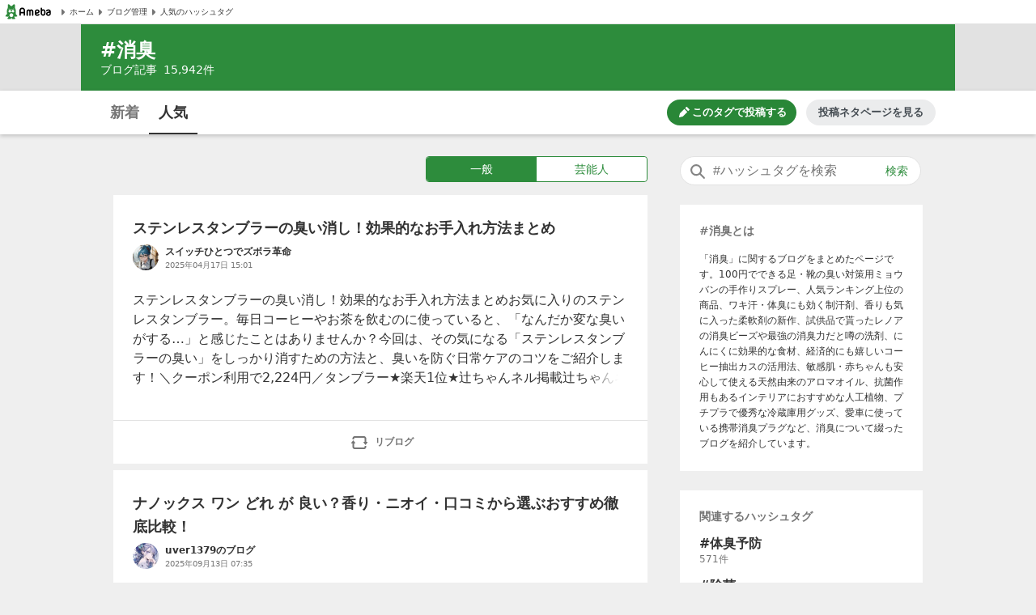

--- FILE ---
content_type: text/html; charset=utf-8
request_url: https://blogtag.ameba.jp/detail/%E6%B6%88%E8%87%AD
body_size: 44358
content:
<!doctype html>
<html lang="ja">
<head>
<meta name="viewport" content="width=device-width,initial-scale=1">
<meta http-equiv="X-UA-Compatible" content="IE=edge">
<meta name="description" content="#消臭に関する一般一般の人気記事です。'|'ステンレスタンブラーの臭い消し！効果的なお手入れ方法まとめ'|'ナノックス ワン どれ が 良い？香り・ニオイ・口コミから選ぶおすすめ徹底比較！'|'アリエールのジェルボールはどれがいい？プロとプロパワーを比べてみた'|'サッカー少年の足臭、はたして撃退なるか!?'|'【副作用】リスクあるのに流行ってるオスバン洗濯。代案は？">

<title>#消臭 人気記事（一般）｜アメーバブログ（アメブロ）</title>
<link rel="canonical" href="https://blogtag.ameba.jp/detail/%E6%B6%88%E8%87%AD">
<link rel="stylesheet" href="https://c.stat100.ameba.jp/ameblo/pc/css/amebabar/ameblo.common.hf.white-1.3.2.css">
<link rel="stylesheet" href="https://c.stat100.ameba.jp/ameblo/pc/css/amebabar/amebabar-1.4.0.css">
<!-- Google Tag Manager -->
<script>(function(w,d,s,l,i){w[l]=w[l]||[];w[l].push({'gtm.start':
new Date().getTime(),event:'gtm.js'});var f=d.getElementsByTagName(s)[0],
j=d.createElement(s),dl=l!='dataLayer'?'&l='+l:'';j.async=true;j.src=
'https://www.googletagmanager.com/gtm.js?id='+i+dl;f.parentNode.insertBefore(j,f);
})(window,document,'script','dataLayer','GTM-N49WWL');</script>
<!-- End Google Tag Manager -->
<style data-styled="true" data-styled-version="5.3.11">html,body,div,dl,dt,dd,ul,ol,li,h1,h2,h3,h4,h5,h6,pre,code,form,fieldset,legend,input,textarea,p,blockquote,table,th,td,figure,figcaption,article,aside,canvas,details,figcaption,figure,footer,header,menu,nav,section,summary,address,caption,em,strong{margin:0;padding:0;}/*!sc*/
html,body{height:100%;}/*!sc*/
li{list-style:none;}/*!sc*/
body{font-family:Meiryo,Yu Gothic Medium,system-ui,-apple-system,BlinkMacSystemFont,sans-serif;background-color:#efefef;}/*!sc*/
data-styled.g1[id="sc-global-ctpsog1"]{content:"sc-global-ctpsog1,"}/*!sc*/
.daYmda{margin:0 auto;overflow:hidden;padding:3px 0 50px 0;position:relative;width:1000px;display:table;}/*!sc*/
data-styled.g2[id="sc-18nq852-0"]{content:"daYmda,"}/*!sc*/
.ipmAAP{display:table-cell;vertical-align:top;width:300px;padding:0;margin:0;}/*!sc*/
data-styled.g3[id="sc-167sa6c-0"]{content:"ipmAAP,"}/*!sc*/
.bQiIoB{display:table-cell;vertical-align:top;width:660px;padding:0 40px 0 0;}/*!sc*/
data-styled.g5[id="hl8g4g-0"]{content:"bQiIoB,"}/*!sc*/
.jJnelF{position:relative;}/*!sc*/
data-styled.g7[id="sc-1dlwl5c-0"]{content:"jJnelF,"}/*!sc*/
.hUEyuv{margin-bottom:1.5rem;position:relative;width:300px;padding:0;}/*!sc*/
data-styled.g8[id="sc-9ap8z1-0"]{content:"hUEyuv,"}/*!sc*/
.fTfqIG{box-sizing:border-box;line-height:1rem;-webkit-text-decoration:none;text-decoration:none;width:100%;background:none;border:none;cursor:pointer;}/*!sc*/
.fTfqIG:focus{box-shadow: 0 0 0 2px #fff, 0 0 0 4px #49c755;outline:0;}/*!sc*/
data-styled.g9[id="sc-1msboi3-0"]{content:"fTfqIG,"}/*!sc*/
.jPABKI{width:100%;padding-top:0.5rem;padding-bottom:0.5rem;padding-left:40px;padding-right:48px;box-sizing:border-box;font-size:16px;border-radius:20px;border:1px solid #e2e2e2;}/*!sc*/
.jPABKI:focus{outline:0;box-shadow:0 0 0 2px #49c755;}/*!sc*/
.jPABKI::-webkit-input-placeholder{color:#757575;}/*!sc*/
.jPABKI::-moz-placeholder{color:#757575;}/*!sc*/
.jPABKI:-ms-input-placeholder{color:#757575;}/*!sc*/
.jPABKI::placeholder{color:#757575;}/*!sc*/
data-styled.g10[id="ulkx4g-0"]{content:"jPABKI,"}/*!sc*/
.gjshei{position:absolute;top:8px;right:8px;color:#2d8c3c;font-size:14px;width:48px;height:20px;border-radius:10px;box-sizing:border-box;}/*!sc*/
.gjshei:focus{box-shadow:0 0 0 2px #49c755;}/*!sc*/
.gjshei:hover{opacity:0.7;}/*!sc*/
data-styled.g11[id="ulkx4g-1"]{content:"gjshei,"}/*!sc*/
.fAAbLy{position:absolute;top:7px;left:10px;}/*!sc*/
data-styled.g12[id="ulkx4g-2"]{content:"fAAbLy,"}/*!sc*/
.dqtIoE{position:absolute;z-index:10;background-color:#fff;right:0;}/*!sc*/
.dqtIoE > ul{box-sizing:border-box;padding:1rem 24px;max-width:600px;min-width:300px;box-shadow:0 2px 8px 2px rgba(0,0,0,0.2);}/*!sc*/
data-styled.g16[id="ulkx4g-6"]{content:"dqtIoE,"}/*!sc*/
.GOeGk{position:relative;margin-bottom:1.5rem;padding:0 2px 0 0;width:300px;box-sizing:border-box;}/*!sc*/
data-styled.g17[id="ulkx4g-7"]{content:"GOeGk,"}/*!sc*/
.dCMvJR{display:block;}/*!sc*/
data-styled.g18[id="sc-1lj288c-0"]{content:"dCMvJR,"}/*!sc*/
.hnpGae{-webkit-text-decoration:none;text-decoration:none;}/*!sc*/
.hnpGae:focus{color:#49c755;outline:0;-webkit-text-decoration:underline;text-decoration:underline;}/*!sc*/
.fJLQxH{-webkit-text-decoration:none;text-decoration:none;}/*!sc*/
.fJLQxH:focus{color:#49c755;outline:0;-webkit-text-decoration:underline;text-decoration:underline;}/*!sc*/
.fJLQxH:hover{-webkit-text-decoration:underline;text-decoration:underline;}/*!sc*/
data-styled.g21[id="mja0lr-1"]{content:"hnpGae,fJLQxH,"}/*!sc*/
.dHtMa-D{background-color:#fff;padding-inline:8px;width:100%;height:30px;box-sizing:border-box;display:-webkit-box;display:-webkit-flex;display:-ms-flexbox;display:flex;-webkit-align-items:center;-webkit-box-align:center;-ms-flex-align:center;align-items:center;-webkit-column-gap:16px;column-gap:16px;border-bottom:1px solid #e2e2e2;}/*!sc*/
data-styled.g23[id="v91nnt-0"]{content:"dHtMa-D,"}/*!sc*/
.jjAEFg{text-align:left;}/*!sc*/
data-styled.g24[id="v91nnt-1"]{content:"jjAEFg,"}/*!sc*/
.fbNJkU{display:-webkit-box;display:-webkit-flex;display:-ms-flexbox;display:flex;-webkit-column-gap:16px;column-gap:16px;-webkit-align-items:center;-webkit-box-align:center;-ms-flex-align:center;align-items:center;width:100%;}/*!sc*/
data-styled.g25[id="v91nnt-2"]{content:"fbNJkU,"}/*!sc*/
.iFBTBN{display:block;}/*!sc*/
.iFBTBN:focus{box-shadow: 0 0 0 2px #fff, 0 0 0 4px #49c755;}/*!sc*/
data-styled.g26[id="v91nnt-3"]{content:"iFBTBN,"}/*!sc*/
.gaSsMj{font-size:10px;}/*!sc*/
data-styled.g29[id="v91nnt-6"]{content:"gaSsMj,"}/*!sc*/
.iGvyEN{display:-webkit-box;display:-webkit-flex;display:-ms-flexbox;display:flex;-webkit-align-items:center;-webkit-box-align:center;-ms-flex-align:center;align-items:center;color:#333;}/*!sc*/
data-styled.g30[id="v91nnt-7"]{content:"iGvyEN,"}/*!sc*/
.cDoftB{background-color:var(--color-surface-primary);padding:4rem 0;border-top:1px solid var(--color-border-low-emphasis);}/*!sc*/
data-styled.g56[id="sc-1aszgb2-0"]{content:"cDoftB,"}/*!sc*/
.bUTSNM{width:1000px;margin:auto;}/*!sc*/
data-styled.g57[id="sc-1aszgb2-1"]{content:"bUTSNM,"}/*!sc*/
.hwjFfV{font-weight:bold;color:var(--color-text-high-emphasis);font-size:16px;}/*!sc*/
data-styled.g58[id="sc-1aszgb2-2"]{content:"hwjFfV,"}/*!sc*/
.ccyZas{display:-webkit-box;display:-webkit-flex;display:-ms-flexbox;display:flex;-webkit-flex-wrap:wrap;-ms-flex-wrap:wrap;flex-wrap:wrap;margin-top:1.25rem;}/*!sc*/
data-styled.g59[id="sc-1aszgb2-3"]{content:"ccyZas,"}/*!sc*/
.kwfPdr{display:-webkit-box;display:-webkit-flex;display:-ms-flexbox;display:flex;-webkit-align-items:center;-webkit-box-align:center;-ms-flex-align:center;align-items:center;width:25%;min-height:44px;}/*!sc*/
data-styled.g60[id="sc-1aszgb2-4"]{content:"kwfPdr,"}/*!sc*/
.fRAmUx{margin-right:0.375rem;}/*!sc*/
data-styled.g61[id="sc-1aszgb2-5"]{content:"fRAmUx,"}/*!sc*/
.gvDazG{opacity:0;-webkit-transition:opacity cubic-bezier(0,0,0,1) 150ms,-webkit-transform cubic-bezier(0,0,0,1) 150ms;-webkit-transition:opacity cubic-bezier(0,0,0,1) 150ms,transform cubic-bezier(0,0,0,1) 150ms;transition:opacity cubic-bezier(0,0,0,1) 150ms,transform cubic-bezier(0,0,0,1) 150ms;}/*!sc*/
data-styled.g62[id="sc-1aszgb2-6"]{content:"gvDazG,"}/*!sc*/
.bxLgbt{display:-webkit-box;display:-webkit-flex;display:-ms-flexbox;display:flex;-webkit-align-items:center;-webkit-box-align:center;-ms-flex-align:center;align-items:center;width:100%;height:100%;color:var(--color-text-medium-emphasis);font-size:12px;font-weight:bold;-webkit-text-decoration:none;text-decoration:none;}/*!sc*/
.bxLgbt:hover,.bxLgbt:focus{color:var(--color-text-accent-primary);}/*!sc*/
.bxLgbt:hover .sc-1aszgb2-6{opacity:1;-webkit-transform:translateX(4px);-ms-transform:translateX(4px);transform:translateX(4px);}/*!sc*/
.bxLgbt:focus .sc-1aszgb2-6{opacity:1;-webkit-transform:translateX(4px);-ms-transform:translateX(4px);transform:translateX(4px);}/*!sc*/
.bxLgbt:focus{outline:0;box-shadow:0 0 0 2px var(--color-focus-clarity);border-radius:4px;}/*!sc*/
data-styled.g63[id="sc-1aszgb2-7"]{content:"bxLgbt,"}/*!sc*/
.gIVCpP{margin-bottom:1.5rem;position:-webkit-sticky;position:sticky;top:0;z-index:10;}/*!sc*/
data-styled.g66[id="sc-1wf6ff9-0"]{content:"gIVCpP,"}/*!sc*/
.iHwDlC{width:100%;height:54px;box-shadow:0 2px 5px 0 rgba(0,0,0,0.2);background-color:#fff;box-sizing:border-box;z-index:10;}/*!sc*/
data-styled.g67[id="sc-1wf6ff9-1"]{content:"iHwDlC,"}/*!sc*/
.iQayqH{max-width:1080px;width:100%;height:54px;margin:0 auto;overflow:hidden;padding:0 24px;box-sizing:border-box;}/*!sc*/
.iQayqH::after{clear:both;content:'';display:table;}/*!sc*/
data-styled.g68[id="sc-1wf6ff9-2"]{content:"iQayqH,"}/*!sc*/
.fCVJdU{float:left;display:table;box-sizing:border-box;height:54px;}/*!sc*/
data-styled.g69[id="sc-1wf6ff9-3"]{content:"fCVJdU,"}/*!sc*/
.cUFxmz{display:table-cell;padding-top:3px;}/*!sc*/
.sOGHT{display:table-cell;padding-top:3px;border-bottom:2px solid #333;}/*!sc*/
data-styled.g70[id="sc-1wf6ff9-4"]{content:"cUFxmz,sOGHT,"}/*!sc*/
.eyslRv{display:block;box-sizing:border-box;padding:10px 0;margin:0 4px;width:52px;border-radius:6px;text-align:center;font-size:18px;font-weight:bold;color:#757575;line-height:1.5;}/*!sc*/
.eyslRv:hover{cursor:pointer;opacity:0.5;-webkit-text-decoration:underline;text-decoration:underline;}/*!sc*/
.eyslRv:focus{box-shadow:0 0 0 2px #49c755;-webkit-text-decoration:none;text-decoration:none;}/*!sc*/
.dxOcqn{display:block;box-sizing:border-box;padding:10px 0;margin:0 4px;width:52px;border-radius:6px;text-align:center;font-size:18px;font-weight:bold;color:#757575;line-height:1.5;color:#333;}/*!sc*/
.dxOcqn:hover{cursor:pointer;opacity:0.5;-webkit-text-decoration:underline;text-decoration:underline;}/*!sc*/
.dxOcqn:focus{box-shadow:0 0 0 2px #49c755;-webkit-text-decoration:none;text-decoration:none;}/*!sc*/
data-styled.g71[id="sc-1wf6ff9-5"]{content:"eyslRv,dxOcqn,"}/*!sc*/
.lbfPwc{display:-webkit-box;display:-webkit-flex;display:-ms-flexbox;display:flex;-webkit-box-pack:end;-webkit-justify-content:flex-end;-ms-flex-pack:end;justify-content:flex-end;margin:11px 0;display:none;}/*!sc*/
data-styled.g72[id="sc-1wf6ff9-6"]{content:"lbfPwc,"}/*!sc*/
.heeCnw{display:-webkit-box;display:-webkit-flex;display:-ms-flexbox;display:flex;-webkit-align-items:center;-webkit-box-align:center;-ms-flex-align:center;align-items:center;-webkit-box-pack:center;-webkit-justify-content:center;-ms-flex-pack:center;justify-content:center;width:160px;height:32px;color:var(--color-text-high-emphasis-inverse);-webkit-text-decoration:none;text-decoration:none;border-radius:16px;background:var(--color-surface-accent-primary);}/*!sc*/
.heeCnw:hover{-webkit-text-decoration:none;text-decoration:none;background:var(--primary-green-100);}/*!sc*/
.heeCnw:focus{color:var(--color-text-high-emphasis-inverse);-webkit-text-decoration:none;text-decoration:none;outline:2px solid var(--color-focus-clarity);}/*!sc*/
data-styled.g73[id="sc-1wf6ff9-7"]{content:"heeCnw,"}/*!sc*/
.ehiLEC{margin-left:0.125rem;font-size:13px;font-weight:bold;line-height:1.3;}/*!sc*/
data-styled.g74[id="sc-1wf6ff9-8"]{content:"ehiLEC,"}/*!sc*/
.kraNpV{display:-webkit-box;display:-webkit-flex;display:-ms-flexbox;display:flex;-webkit-align-items:center;-webkit-box-align:center;-ms-flex-align:center;align-items:center;-webkit-box-pack:center;-webkit-justify-content:center;-ms-flex-pack:center;justify-content:center;width:160px;height:32px;margin-left:12px;color:var(--color-text-medium-emphasis);font-size:13px;font-weight:bold;line-height:1.3;border-radius:24px;background:var(--color-surface-tertiary);}/*!sc*/
.kraNpV:hover{background:var(--color-surface-quaternary);}/*!sc*/
.kraNpV:focus{color:var(--color-text-medium-emphasis);-webkit-text-decoration:none;text-decoration:none;outline:2px solid var(--color-focus-clarity);}/*!sc*/
data-styled.g75[id="sc-1wf6ff9-9"]{content:"kraNpV,"}/*!sc*/
.kfSsvw{margin-top:1.5rem;width:660px;}/*!sc*/
.kfSsvw::after{clear:both;content:'';display:table;}/*!sc*/
data-styled.g84[id="sc-1wwspn3-0"]{content:"kfSsvw,"}/*!sc*/
.fwbMCw:first-child{float:left;}/*!sc*/
.fwbMCw:last-child{float:right;}/*!sc*/
data-styled.g85[id="sc-1wwspn3-1"]{content:"fwbMCw,"}/*!sc*/
.hgayYz{border:1px solid #e2e2e2;box-sizing:border-box;display:block;padding:0.5rem 0;width:122px;height:40px;color:#333;font-size:14px;text-align:center;background-color:#fff;}/*!sc*/
.hgayYz:focus{-webkit-text-decoration:none;text-decoration:none;box-shadow:inset 0 0 0 1px #49c755;}/*!sc*/
data-styled.g86[id="sc-1wwspn3-2"]{content:"hgayYz,"}/*!sc*/
.jrGrTD{vertical-align:middle;}/*!sc*/
data-styled.g87[id="sc-1wwspn3-3"]{content:"jrGrTD,"}/*!sc*/
.diCZvc{vertical-align:middle;}/*!sc*/
data-styled.g88[id="sc-1wwspn3-4"]{content:"diCZvc,"}/*!sc*/
.IBSyP{display:-webkit-box;display:-webkit-flex;display:-ms-flexbox;display:flex;width:100%;min-height:54px;box-sizing:border-box;border-top:1px solid #e2e2e2;}/*!sc*/
data-styled.g89[id="sc-10oh3db-0"]{content:"IBSyP,"}/*!sc*/
.hJsNCr{-webkit-flex:1;-ms-flex:1;flex:1;box-sizing:border-box;padding:0 0.5rem;text-align:center;display:-webkit-box;display:-webkit-flex;display:-ms-flexbox;display:flex;-webkit-box-pack:center;-webkit-justify-content:center;-ms-flex-pack:center;justify-content:center;-webkit-align-items:center;-webkit-box-align:center;-ms-flex-align:center;align-items:center;}/*!sc*/
.hJsNCr:only-child{-webkit-flex-basis:100%;-ms-flex-preferred-size:100%;flex-basis:100%;}/*!sc*/
data-styled.g90[id="sc-10oh3db-1"]{content:"hJsNCr,"}/*!sc*/
.gDpZUD{display:block;box-sizing:border-box;padding:7px 0;}/*!sc*/
.gDpZUD:hover{cursor:pointer;opacity:0.5;-webkit-text-decoration:none;text-decoration:none;}/*!sc*/
.gDpZUD:focus{box-shadow:0 0 0 2px #49c755;-webkit-text-decoration:none;text-decoration:none;}/*!sc*/
data-styled.g91[id="sc-10oh3db-2"]{content:"gDpZUD,"}/*!sc*/
.eHOKiT{vertical-align:middle;}/*!sc*/
data-styled.g92[id="sc-10oh3db-3"]{content:"eHOKiT,"}/*!sc*/
.ghYnmo{color:#757575;font-size:12px;font-weight:bold;height:54px;vertical-align:middle;padding-left:4px;}/*!sc*/
@media (max-width:20em){.ghYnmo{font-size:10px;}}/*!sc*/
data-styled.g93[id="sc-10oh3db-4"]{content:"ghYnmo,"}/*!sc*/
.bmJrrO{padding-top:1rem;}/*!sc*/
data-styled.g94[id="sc-1hd9e4g-0"]{content:"bmJrrO,"}/*!sc*/
.jZCGbj{display:inline-block;padding-right:8px;font-size:12px;color:#757575;}/*!sc*/
.jZCGbj:last-child{padding-right:0;}/*!sc*/
data-styled.g95[id="sc-1hd9e4g-1"]{content:"jZCGbj,"}/*!sc*/
.jRbmeb{margin-right:8px;}/*!sc*/
data-styled.g96[id="sc-1hd9e4g-2"]{content:"jRbmeb,"}/*!sc*/
.cmieZm{font-weight:bold;}/*!sc*/
data-styled.g97[id="sc-1hd9e4g-3"]{content:"cmieZm,"}/*!sc*/
.eeOjKr{display:table;font-size:12px;height:32px;width:100%;margin-bottom:1.5rem;}/*!sc*/
data-styled.g98[id="sc-19lvmbr-0"]{content:"eeOjKr,"}/*!sc*/
.WMXjt{display:table-cell;width:32px;height:32px;padding-right:8px;}/*!sc*/
data-styled.g99[id="sc-19lvmbr-1"]{content:"WMXjt,"}/*!sc*/
.bQlTSE{display:table-cell;vertical-align:middle;}/*!sc*/
data-styled.g100[id="sc-19lvmbr-2"]{content:"bQlTSE,"}/*!sc*/
.gPFobt{display:block;line-height:1.5;color:#333;font-size:12px;font-weight:bold;max-height:1.5em;display:block;overflow:hidden;position:relative;-webkit-text-size-adjust:100%;}/*!sc*/
.gPFobt::before{background:linear-gradient( to right,rgba(255,255,255,0) 0%,rgba(255,255,255,0.7) 50%,#fff 75%,#fff 100% );bottom:0;content:'';height:1.5em;position:absolute;right:0;width:3em;z-index:5;}/*!sc*/
data-styled.g101[id="sc-19lvmbr-3"]{content:"gPFobt,"}/*!sc*/
.WBfvc{display:block;width:32px;height:32px;border-radius:16px;}/*!sc*/
.WBfvc:focus{box-shadow: 0 0 0 2px #fff, 0 0 0 4px #49c755;}/*!sc*/
.WBfvc:hover{opacity:0.7;}/*!sc*/
data-styled.g102[id="sc-19lvmbr-4"]{content:"WBfvc,"}/*!sc*/
.eDyINx{color:#757575;display:inline-block;font-size:10px;padding-right:16px;}/*!sc*/
data-styled.g103[id="sc-19lvmbr-5"]{content:"eDyINx,"}/*!sc*/
.bSTPzw{height:32px;}/*!sc*/
data-styled.g104[id="sc-19lvmbr-6"]{content:"bSTPzw,"}/*!sc*/
.uOcbW{margin:0 0 0.5rem;vertical-align:top;}/*!sc*/
data-styled.g105[id="k9crkd-0"]{content:"uOcbW,"}/*!sc*/
.fFkGHk{font-size:18px;font-weight:bold;color:#333;}/*!sc*/
data-styled.g106[id="k9crkd-1"]{content:"fFkGHk,"}/*!sc*/
.bjhsVI{vertical-align:middle;}/*!sc*/
data-styled.g107[id="k9crkd-2"]{content:"bjhsVI,"}/*!sc*/
.ekKiej{display:block;color:#333;font-size:16px;line-height:1.6;margin-bottom:1rem;-webkit-text-decoration:none;text-decoration:none;vertical-align:top;line-height:1.5;-webkit-text-size-adjust:100%;max-height:7.5em;display:block;overflow:hidden;position:relative;}/*!sc*/
.ekKiej::before{background:linear-gradient( to right,rgba(255,255,255,0) 0%,rgba(255,255,255,0.7) 50%,#fff 75%,#fff 100% );bottom:0;content:'';height:1.5em;position:absolute;right:0;width:3em;z-index:5;}/*!sc*/
data-styled.g109[id="g3lzn8-0"]{content:"ekKiej,"}/*!sc*/
.kUOBkT{word-break:break-all;}/*!sc*/
data-styled.g110[id="g3lzn8-1"]{content:"kUOBkT,"}/*!sc*/
.cByaip{margin-bottom:0.5rem;background-color:#fff;}/*!sc*/
.cByaip:last-child{margin-bottom:0;}/*!sc*/
data-styled.g115[id="sc-1qjnvyk-0"]{content:"cByaip,"}/*!sc*/
.geIHCm{padding:1.5rem 24px;}/*!sc*/
data-styled.g116[id="sc-1qjnvyk-1"]{content:"geIHCm,"}/*!sc*/
.jsGCHW{height:400px;margin:1rem auto 0;}/*!sc*/
@media (max-width:23.4375em){.jsGCHW{width:290px;height:290px;}}/*!sc*/
@media (max-width:20em){.jsGCHW{width:245px;height:245px;}}/*!sc*/
data-styled.g117[id="sc-1qjnvyk-2"]{content:"jsGCHW,"}/*!sc*/
.nDpKu{width:660px;}/*!sc*/
data-styled.g118[id="sc-1m49sz0-0"]{content:"nDpKu,"}/*!sc*/
.iGxTki{max-width:1080px;min-height:74px;margin:0 auto;background-color:#2d8c3c;box-sizing:border-box;padding:1rem 24px;}/*!sc*/
data-styled.g119[id="sc-19skg99-0"]{content:"iGxTki,"}/*!sc*/
.cvTiOk{color:#fff;font-size:24px;}/*!sc*/
.cvTiOk::before{content:'#';}/*!sc*/
data-styled.g120[id="sc-19skg99-1"]{content:"cvTiOk,"}/*!sc*/
.dzNHpC{color:#fff;font-size:14px;}/*!sc*/
data-styled.g121[id="sc-19skg99-2"]{content:"dzNHpC,"}/*!sc*/
.nlpf{padding-left:8px;}/*!sc*/
data-styled.g122[id="sc-19skg99-3"]{content:"nlpf,"}/*!sc*/
.dbgaCq{width:100%;min-width:980px;background-color:#e2e2e2;}/*!sc*/
data-styled.g123[id="r4r37o-0"]{content:"dbgaCq,"}/*!sc*/
.fUdAHe{border:1px solid #2d8c3c;border-radius:4px;display:table;width:100%;}/*!sc*/
data-styled.g124[id="sc-17gk6ik-0"]{content:"fUdAHe,"}/*!sc*/
.bAIrCb{display:table-cell;text-align:center;vertical-align:middle;box-sizing:border-box;width:50%;}/*!sc*/
.bAIrCb:first-child > a{border-radius:4px 0 0 4px;}/*!sc*/
.bAIrCb:last-child > a{border-radius:0 4px 4px 0;}/*!sc*/
data-styled.g125[id="sc-17gk6ik-1"]{content:"bAIrCb,"}/*!sc*/
.inXPbb{display:block;background-color:#fff;color:#2d8c3c;font-size:14px;box-sizing:border-box;height:30px;width:100%;padding:5px 0;vertical-align:middle;line-height:1.5;background-color:#2d8c3c;color:#fff;}/*!sc*/
.inXPbb:focus{-webkit-text-decoration:none;text-decoration:none;color:#2d8c3c;box-shadow: 0 0 0 2px #fff, 0 0 0 4px #49c755;}/*!sc*/
.inXPbb:hover{-webkit-text-decoration:none;text-decoration:none;opacity:0.5;}/*!sc*/
.inXPbb:focus{-webkit-text-decoration:none;text-decoration:none;color:#fff;box-shadow: 0 0 0 2px #fff, 0 0 0 4px #49c755;}/*!sc*/
.QQiEt{display:block;background-color:#fff;color:#2d8c3c;font-size:14px;box-sizing:border-box;height:30px;width:100%;padding:5px 0;vertical-align:middle;line-height:1.5;}/*!sc*/
.QQiEt:focus{-webkit-text-decoration:none;text-decoration:none;color:#2d8c3c;box-shadow: 0 0 0 2px #fff, 0 0 0 4px #49c755;}/*!sc*/
.QQiEt:hover{-webkit-text-decoration:none;text-decoration:none;opacity:0.5;}/*!sc*/
data-styled.g126[id="sc-17gk6ik-2"]{content:"inXPbb,QQiEt,"}/*!sc*/
.iKPjjJ{width:272px;display:table;margin:0 0 1rem 386px;}/*!sc*/
data-styled.g127[id="sc-1sxl2qm-0"]{content:"iKPjjJ,"}/*!sc*/
.eyRPjA{margin-bottom:1.5rem;padding:1.5rem 24px;background-color:#fff;}/*!sc*/
data-styled.g128[id="sc-1s6ue44-0"]{content:"eyRPjA,"}/*!sc*/
.hbyKN{color:#757575;font-size:14px;}/*!sc*/
.hbyKN::before{content:'#';}/*!sc*/
data-styled.g135[id="sc-4khspx-0"]{content:"hbyKN,"}/*!sc*/
.BabdQ{color:#333;line-height:1.6;overflow-wrap:break-word;word-break:break-word;font-size:12px;margin-top:1rem;}/*!sc*/
data-styled.g136[id="sc-4khspx-1"]{content:"BabdQ,"}/*!sc*/
</style>
</head>
<body>
<!-- Google Tag Manager (noscript) -->
<noscript><iframe src="https://www.googletagmanager.com/ns.html?id=GTM-N49WWL"
height="0" width="0" style="display:none;visibility:hidden"></iframe></noscript>
<!-- End Google Tag Manager (noscript) -->
<div id="root">
<div id="app"><ul class="v91nnt-0 dHtMa-D"><li class="v91nnt-1 jjAEFg"><a aria-label="Amebaトップページ" class="mja0lr-1 hnpGae v91nnt-3 iFBTBN" href="https://www.ameba.jp/" rel="noopener" target="_blank"><img alt="Ameba（アメーバ）" height="19" src="https://stat100.ameba.jp/ameblo/blogtag-web/ameba-logo.svg" width="70" class="sc-1lj288c-0 dCMvJR"/></a></li><li class="v91nnt-1 jjAEFg"><ul role="navigation" class="v91nnt-2 fbNJkU"><li class="v91nnt-4 ljklya"><a class="mja0lr-1 hnpGae v91nnt-7 iGvyEN" href="https://www.ameba.jp" rel="noopener" target="_blank"><img alt="" aria-hidden="true" height="16" src="data:image/svg+xml,%3Csvg xmlns=&#x27;http://www.w3.org/2000/svg&#x27; xmlns:xlink=&#x27;http://www.w3.org/1999/xlink&#x27;%3E%3Csymbol id=&#x27;svg-body&#x27; viewBox=&#x27;0 0 512 512&#x27;%3E%3Ctitle%3EArrow paging right%3C/title%3E%3Cg fill=&#x27;none&#x27; fill-rule=&#x27;evenodd&#x27;%3E%3Cpath d=&#x27;M324.438 266.231l-96.87 105.882a12.791 12.791 0 0 1-10.369 4.134l-9.241-.653c-6.938-.499-12.314-6.272-12.314-13.235V149.636c0-6.95 5.376-12.736 12.314-13.223l9.241-.665a12.791 12.791 0 0 1 10.368 4.134l96.87 105.882c5.3 5.798 5.3 14.681 0 20.467&#x27; fill=&#x27;%23757575&#x27;/%3E%3C/g%3E%3C/symbol%3E%3Cuse xlink:href=&#x27;%23svg-body&#x27;/%3E%3C/svg%3E" width="16" class="v91nnt-5 gSmDXT"/><span class="v91nnt-6 gaSsMj">ホーム</span></a></li><li class="v91nnt-4 ljklya"><a class="mja0lr-1 hnpGae v91nnt-7 iGvyEN" href="https://blog.ameba.jp/ucs/top.do" rel="noopener" target="_blank"><img alt="" aria-hidden="true" height="16" src="data:image/svg+xml,%3Csvg xmlns=&#x27;http://www.w3.org/2000/svg&#x27; xmlns:xlink=&#x27;http://www.w3.org/1999/xlink&#x27;%3E%3Csymbol id=&#x27;svg-body&#x27; viewBox=&#x27;0 0 512 512&#x27;%3E%3Ctitle%3EArrow paging right%3C/title%3E%3Cg fill=&#x27;none&#x27; fill-rule=&#x27;evenodd&#x27;%3E%3Cpath d=&#x27;M324.438 266.231l-96.87 105.882a12.791 12.791 0 0 1-10.369 4.134l-9.241-.653c-6.938-.499-12.314-6.272-12.314-13.235V149.636c0-6.95 5.376-12.736 12.314-13.223l9.241-.665a12.791 12.791 0 0 1 10.368 4.134l96.87 105.882c5.3 5.798 5.3 14.681 0 20.467&#x27; fill=&#x27;%23757575&#x27;/%3E%3C/g%3E%3C/symbol%3E%3Cuse xlink:href=&#x27;%23svg-body&#x27;/%3E%3C/svg%3E" width="16" class="v91nnt-5 gSmDXT"/><span class="v91nnt-6 gaSsMj">ブログ管理</span></a></li><li class="v91nnt-4 ljklya"><a class="mja0lr-1 hnpGae v91nnt-7 iGvyEN" href="/" rel=""><img alt="" aria-hidden="true" height="16" src="data:image/svg+xml,%3Csvg xmlns=&#x27;http://www.w3.org/2000/svg&#x27; xmlns:xlink=&#x27;http://www.w3.org/1999/xlink&#x27;%3E%3Csymbol id=&#x27;svg-body&#x27; viewBox=&#x27;0 0 512 512&#x27;%3E%3Ctitle%3EArrow paging right%3C/title%3E%3Cg fill=&#x27;none&#x27; fill-rule=&#x27;evenodd&#x27;%3E%3Cpath d=&#x27;M324.438 266.231l-96.87 105.882a12.791 12.791 0 0 1-10.369 4.134l-9.241-.653c-6.938-.499-12.314-6.272-12.314-13.235V149.636c0-6.95 5.376-12.736 12.314-13.223l9.241-.665a12.791 12.791 0 0 1 10.368 4.134l96.87 105.882c5.3 5.798 5.3 14.681 0 20.467&#x27; fill=&#x27;%23757575&#x27;/%3E%3C/g%3E%3C/symbol%3E%3Cuse xlink:href=&#x27;%23svg-body&#x27;/%3E%3C/svg%3E" width="16" class="v91nnt-5 gSmDXT"/><span class="v91nnt-6 gaSsMj">人気のハッシュタグ</span></a></li></ul></li></ul><header class="r4r37o-0 dbgaCq"><div class="sc-19skg99-0 iGxTki"><h1 class="sc-19skg99-1 cvTiOk">消臭</h1><p class="sc-19skg99-2 dzNHpC">ブログ記事<span class="sc-19skg99-3 nlpf">15,942</span>件</p></div></header><div class="sc-1wf6ff9-0 gIVCpP"><div class="sc-1wf6ff9-1 iHwDlC"><div class="sc-1wf6ff9-2 iQayqH"><ul class="sc-1wf6ff9-3 fCVJdU"><li class="sc-1wf6ff9-4 cUFxmz"><a class="mja0lr-1 hnpGae sc-1wf6ff9-5 eyslRv" href="/news/%E6%B6%88%E8%87%AD" rel="">新着</a></li><li class="sc-1wf6ff9-4 sOGHT"><a class="mja0lr-1 hnpGae sc-1wf6ff9-5 dxOcqn" href="/detail/%E6%B6%88%E8%87%AD" rel="">人気</a></li></ul><div class="sc-1wf6ff9-6 lbfPwc"><a class="mja0lr-1 fJLQxH sc-1wf6ff9-7 heeCnw" href="https://blog.ameba.jp/ucs/entry/srventryinsertinput.do?editor_flg=5&amp;hashtag=%E6%B6%88%E8%87%AD" rel="noopener" target="_blank"><svg width="16" height="16" viewBox="0 0 24 24" fill="currentColor" role="img" aria-hidden="true"><path d="M19.6 9.2l-4.9-4.9c-.2-.2-.2-.5 0-.7l1.8-1.8c.4-.4 1-.4 1.4 0L22.1 6c.4.4.4 1 0 1.4l-1.8 1.8c-.2.2-.5.2-.7 0zm-7-3.5l-8.1 8.1L3 19.7c-.2.7.5 1.4 1.2 1.2l5.8-1.4 8.1-8.1c.2-.2.2-.5 0-.7l-4.9-4.9c-.1-.3-.5-.3-.6-.1z"></path></svg><span class="sc-1wf6ff9-8 ehiLEC">このタグで投稿する</span></a><a class="mja0lr-1 hnpGae sc-1wf6ff9-9 kraNpV" href="https://content.ameba.jp/trend_post" rel="noopener" target="_blank">投稿ネタページを見る</a></div></div></div></div><div class="sc-18nq852-0 daYmda"><main class="hl8g4g-0 bQiIoB"><div class="sc-1sxl2qm-0 iKPjjJ"><ul class="sc-17gk6ik-0 fUdAHe"><li class="sc-17gk6ik-1 bAIrCb"><a class="mja0lr-1 hnpGae sc-17gk6ik-2 inXPbb" href="/detail/%E6%B6%88%E8%87%AD?blogType=general" rel="">一般</a></li><li class="sc-17gk6ik-1 bAIrCb"><a class="mja0lr-1 hnpGae sc-17gk6ik-2 QQiEt" href="/detail/%E6%B6%88%E8%87%AD?blogType=official" rel="">芸能人</a></li></ul></div><ul class="sc-1m49sz0-0 nDpKu"><li class="sc-1qjnvyk-0 cByaip"><div class="sc-1qjnvyk-1 geIHCm"><h2 class="k9crkd-0 uOcbW"><a class="mja0lr-1 fJLQxH k9crkd-1 fFkGHk" href="https://ameblo.jp/shimurayuki623/entry-12894244270.html" rel="noopener" target="_blank"><span class="k9crkd-2 bjhsVI">ステンレスタンブラーの臭い消し！効果的なお手入れ方法まとめ</span></a></h2><div class="sc-19lvmbr-0 eeOjKr"><div class="sc-19lvmbr-1 WMXjt"><a aria-label="スイッチひとつでズボラ革命 のブログへのリンク" class="mja0lr-1 fJLQxH sc-19lvmbr-4 WBfvc" href="https://ameblo.jp/shimurayuki623/" rel="noopener" target="_blank"><img alt="画像 スイッチひとつでズボラ革命のユーザープロフィール画像" height="32" src="https://stat.profile.ameba.jp/profile_images/20241015/13/8a/vj/j/o06190619p_1728966205054_9qrhu.jpg?cat=64" style="border-radius:32px" width="32"/></a></div><div class="sc-19lvmbr-2 bQlTSE"><a aria-label="スイッチひとつでズボラ革命 のブログへのリンク" class="mja0lr-1 fJLQxH sc-19lvmbr-3 gPFobt" href="https://ameblo.jp/shimurayuki623/" rel="noopener" target="_blank">スイッチひとつでズボラ革命</a><time dateTime="2025-04-17 15:01:11" class="sc-19lvmbr-5 eDyINx">2025年04月17日 15:01</time></div></div><a class="mja0lr-1 fJLQxH g3lzn8-0 ekKiej" href="https://ameblo.jp/shimurayuki623/entry-12894244270.html" rel="noopener" target="_blank"><p class="g3lzn8-1 kUOBkT">ステンレスタンブラーの臭い消し！効果的なお手入れ方法まとめお気に入りのステンレスタンブラー。毎日コーヒーやお茶を飲むのに使っていると、「なんだか変な臭いがする…」と感じたことはありませんか？今回は、その気になる「ステンレスタンブラーの臭い」をしっかり消すための方法と、臭いを防ぐ日常ケアのコツをご紹介します！＼クーポン利用で2,224円／タンブラー★楽天1位★辻ちゃんネル掲載辻ちゃんネル正規品TYESO辻希美ストロー付きタンブラーショルダー付きタンブラー蓋付きタンブラ</p></a></div><ul class="sc-10oh3db-0 IBSyP"><li class="sc-10oh3db-1 hJsNCr"><a class="mja0lr-1 hnpGae sc-10oh3db-2 gDpZUD" href="https://blog.ameba.jp/ucs/entry/srventryinsertinput.do?reblog_ameba_id=shimurayuki623&amp;reblog_entry_id=12894244270&amp;entry_title=%E3%82%B9%E3%83%86%E3%83%B3%E3%83%AC%E3%82%B9%E3%82%BF%E3%83%B3%E3%83%96%E3%83%A9%E3%83%BC%E3%81%AE%E8%87%AD%E3%81%84%E6%B6%88%E3%81%97%EF%BC%81%E5%8A%B9%E6%9E%9C%E7%9A%84%E3%81%AA%E3%81%8A%E6%89%8B%E5%85%A5%E3%82%8C%E6%96%B9%E6%B3%95%E3%81%BE%E3%81%A8%E3%82%81" rel="noopener" target="_blank"><img alt="" aria-hidden="true" height="30" src="data:image/svg+xml,%3Csvg xmlns=&#x27;http://www.w3.org/2000/svg&#x27; xmlns:xlink=&#x27;http://www.w3.org/1999/xlink&#x27;%3E%3Csymbol id=&#x27;svg-body&#x27; viewBox=&#x27;0 0 512 512&#x27;%3E%3Ctitle%3EReblog%3C/title%3E%3Cg fill=&#x27;none&#x27; fill-rule=&#x27;evenodd&#x27;%3E%3Cpath d=&#x27;M395.013 324.994h-20.467a6.97 6.97 0 0 0-6.964 6.963v10.227c0 9.498-7.692 17.19-17.203 17.19H161.208c-9.498 0-17.19-7.692-17.19-17.19v-68.787H161.4c6.912 0 10.867-7.898 6.72-13.427l-34.803-46.4c-3.354-4.48-10.074-4.48-13.427 0l-34.816 46.4c-4.135 5.53-.192 13.427 6.732 13.427h17.818v68.787c0 28.493 23.091 51.597 51.584 51.597h189.171c28.506 0 51.597-23.104 51.597-51.597v-10.227a6.97 6.97 0 0 0-6.963-6.963zm24.782-85.988h-17.818v-68.787c0-28.493-23.09-51.597-51.597-51.597H161.21c-28.494 0-51.585 23.104-51.585 51.597v10.227a6.97 6.97 0 0 0 6.963 6.963h20.468a6.97 6.97 0 0 0 6.963-6.963v-10.227c0-9.51 7.693-17.204 17.19-17.204H350.38c9.51 0 17.204 7.693 17.204 17.204v68.787H350.2c-6.912 0-10.867 7.897-6.72 13.427l34.803 46.4c3.354 4.48 10.074 4.48 13.428 0l34.803-46.4c4.147-5.53.205-13.427-6.72-13.427z&#x27; fill=&#x27;%23757575&#x27;/%3E%3C/g%3E%3C/symbol%3E%3Cuse xlink:href=&#x27;%23svg-body&#x27;/%3E%3C/svg%3E" width="30" class="sc-10oh3db-3 eHOKiT"/><span class="sc-10oh3db-4 ghYnmo">リブログ</span></a></li></ul></li><li class="sc-1qjnvyk-0 cByaip"><div class="sc-1qjnvyk-1 geIHCm"><h2 class="k9crkd-0 uOcbW"><a class="mja0lr-1 fJLQxH k9crkd-1 fFkGHk" href="https://ameblo.jp/uver1379/entry-12929803170.html" rel="noopener" target="_blank"><span class="k9crkd-2 bjhsVI">ナノックス ワン どれ が 良い？香り・ニオイ・口コミから選ぶおすすめ徹底比較！</span></a></h2><div class="sc-19lvmbr-0 eeOjKr"><div class="sc-19lvmbr-1 WMXjt"><a aria-label="uver1379のブログ のブログへのリンク" class="mja0lr-1 fJLQxH sc-19lvmbr-4 WBfvc" href="https://ameblo.jp/uver1379/" rel="noopener" target="_blank"><div class="fzue2x-0 gZjLGi sc-19lvmbr-6 bSTPzw"></div></a></div><div class="sc-19lvmbr-2 bQlTSE"><a aria-label="uver1379のブログ のブログへのリンク" class="mja0lr-1 fJLQxH sc-19lvmbr-3 gPFobt" href="https://ameblo.jp/uver1379/" rel="noopener" target="_blank">uver1379のブログ</a><time dateTime="2025-09-13 07:35:50" class="sc-19lvmbr-5 eDyINx">2025年09月13日 07:35</time></div></div><a class="mja0lr-1 fJLQxH g3lzn8-0 ekKiej" href="https://ameblo.jp/uver1379/entry-12929803170.html" rel="noopener" target="_blank"><p class="g3lzn8-1 kUOBkT">ナノックスワンどれが良いか迷った人への徹底比較処分価格が狙い目↓販売ページはこちら↓【1種類を選べる】ナノックスワンNANOXone詰め替えウルトラジャンボ(6袋セット)【NANOXone】楽天市場9,268円～ナノックスワンNANOXonePRO洗濯洗剤詰め替え超特大(1070g×3セット)【NANOXone】楽天市場4,075円ナノックスワンNANOXoneニオイ専用部屋干し洗濯洗剤詰め替え超特大(1160g×3セット)【</p></a></div><ul class="sc-10oh3db-0 IBSyP"><li class="sc-10oh3db-1 hJsNCr"><a class="mja0lr-1 hnpGae sc-10oh3db-2 gDpZUD" href="https://comment.ameba.jp/public/comment/displaycommentform.do?eid=12929803170&amp;bnm=uver1379" rel="noopener" target="_blank"><img alt="" aria-hidden="true" height="30" src="data:image/svg+xml,%3Csvg xmlns=&#x27;http://www.w3.org/2000/svg&#x27; xmlns:xlink=&#x27;http://www.w3.org/1999/xlink&#x27;%3E%3Csymbol id=&#x27;svg-body&#x27; viewBox=&#x27;0 0 512 512&#x27;%3E%3Ctitle%3EComment%3C/title%3E%3Cg fill=&#x27;none&#x27; fill-rule=&#x27;evenodd&#x27;%3E%3Cg fill=&#x27;%23757575&#x27;%3E%3Cpath d=&#x27;M448.034 232.503c0-60.481-46.724-103.742-114.123-103.742h-22.984c-21.451 0-39.434 4.627-55.917 11.094-28.325 11.137-57.055 33.315-58.97 77.342-1.15 6.127-6.183 8.658-10.727 10.328-2.734 1.01-5.746 1.532-9.193 1.15H151.23c-53.236 0-84.19 22.21-86.18 80.393-1.84 53.994 24.9 58.578 39.073 65.854l-4.596 15.7c-2.458 8.371-6.896 11.094 0 17.221 2.681 1.915 5.778 1.968 8.81-.383l25.655-19.902c4.214 0 19.143.766 22.6.766h28.72c45.958 0 82.722-17.614 85.786-65.087 10.726 2.68 27.187 1.149 39.445 1.149h22.59c4.98 0 22.719 1.425 28.73 7.658l20.293 21.05c2.298 1.532 4.596 2.298 7.278 2.298 2.681 0 4.937-.819 6.895-2.297 4.171-3.117 6.193-8.435 4.597-13.01l-6.13-17.614c35.232-18.38 53.237-51.675 53.237-89.968zM186.079 364.966h-28.73c-24.122 0-70.463-10.34-70.463-56.28 0-38.272 26.038-58.95 65.867-58.95h43.67c4.98 30.623 23.739 52.833 51.309 66.225-3.065 34.07-24.889 49.005-61.653 49.005zm77.742-114.082c-12.258 0-18.77-9.19-18.77-17.232 0-8.797 5.362-18.37 17.238-18.37 11.875 0 17.62 6.127 17.62 18.37 0 11.105-8.044 17.232-16.088 17.232zm58.598.383c-10.342 0-17.62-9.573-17.62-16.849 0-7.659 4.98-19.519 16.854-19.519 11.865 0 17.994 5.744 17.994 17.221 0 11.871-8.034 19.147-17.228 19.147zm59.738-.383c-8.034 0-17.61-8.424-17.61-16.466 0-11.86 6.511-19.136 18.376-19.136 7.661 0 16.855 6.51 16.855 17.221 0 10.722-5.746 18.381-17.621 18.381z&#x27;/%3E%3Cpath d=&#x27;M202.924 297.591c-5.736 0-9.95 4.978-9.95 10.711 0 5.744 4.214 10.34 9.95 10.34 5.746 0 9.96-4.596 9.96-10.34 0-5.733-4.214-10.711-9.96-10.711M165.777 298.74c-5.746 0-9.96 4.584-9.96 10.328s4.214 10.34 9.96 10.34 9.96-4.596 9.96-10.34-4.214-10.328-9.96-10.328M130.545 299.123c-5.746 0-9.96 4.595-9.96 10.328 0 5.744 4.214 10.34 9.96 10.34s9.96-4.596 9.96-10.34c0-5.733-4.214-10.328-9.96-10.328&#x27;/%3E%3C/g%3E%3C/g%3E%3C/symbol%3E%3Cuse xlink:href=&#x27;%23svg-body&#x27;/%3E%3C/svg%3E" width="30" class="sc-10oh3db-3 eHOKiT"/><span class="sc-10oh3db-4 ghYnmo">コメント</span></a></li><li class="sc-10oh3db-1 hJsNCr"><a class="mja0lr-1 hnpGae sc-10oh3db-2 gDpZUD" href="https://blog.ameba.jp/ucs/entry/srventryinsertinput.do?reblog_ameba_id=uver1379&amp;reblog_entry_id=12929803170&amp;entry_title=%E3%83%8A%E3%83%8E%E3%83%83%E3%82%AF%E3%82%B9%20%E3%83%AF%E3%83%B3%20%E3%81%A9%E3%82%8C%20%E3%81%8C%20%E8%89%AF%E3%81%84%EF%BC%9F%E9%A6%99%E3%82%8A%E3%83%BB%E3%83%8B%E3%82%AA%E3%82%A4%E3%83%BB%E5%8F%A3%E3%82%B3%E3%83%9F%E3%81%8B%E3%82%89%E9%81%B8%E3%81%B6%E3%81%8A%E3%81%99%E3%81%99%E3%82%81%E5%BE%B9%E5%BA%95%E6%AF%94%E8%BC%83%EF%BC%81" rel="noopener" target="_blank"><img alt="" aria-hidden="true" height="30" src="data:image/svg+xml,%3Csvg xmlns=&#x27;http://www.w3.org/2000/svg&#x27; xmlns:xlink=&#x27;http://www.w3.org/1999/xlink&#x27;%3E%3Csymbol id=&#x27;svg-body&#x27; viewBox=&#x27;0 0 512 512&#x27;%3E%3Ctitle%3EReblog%3C/title%3E%3Cg fill=&#x27;none&#x27; fill-rule=&#x27;evenodd&#x27;%3E%3Cpath d=&#x27;M395.013 324.994h-20.467a6.97 6.97 0 0 0-6.964 6.963v10.227c0 9.498-7.692 17.19-17.203 17.19H161.208c-9.498 0-17.19-7.692-17.19-17.19v-68.787H161.4c6.912 0 10.867-7.898 6.72-13.427l-34.803-46.4c-3.354-4.48-10.074-4.48-13.427 0l-34.816 46.4c-4.135 5.53-.192 13.427 6.732 13.427h17.818v68.787c0 28.493 23.091 51.597 51.584 51.597h189.171c28.506 0 51.597-23.104 51.597-51.597v-10.227a6.97 6.97 0 0 0-6.963-6.963zm24.782-85.988h-17.818v-68.787c0-28.493-23.09-51.597-51.597-51.597H161.21c-28.494 0-51.585 23.104-51.585 51.597v10.227a6.97 6.97 0 0 0 6.963 6.963h20.468a6.97 6.97 0 0 0 6.963-6.963v-10.227c0-9.51 7.693-17.204 17.19-17.204H350.38c9.51 0 17.204 7.693 17.204 17.204v68.787H350.2c-6.912 0-10.867 7.897-6.72 13.427l34.803 46.4c3.354 4.48 10.074 4.48 13.428 0l34.803-46.4c4.147-5.53.205-13.427-6.72-13.427z&#x27; fill=&#x27;%23757575&#x27;/%3E%3C/g%3E%3C/symbol%3E%3Cuse xlink:href=&#x27;%23svg-body&#x27;/%3E%3C/svg%3E" width="30" class="sc-10oh3db-3 eHOKiT"/><span class="sc-10oh3db-4 ghYnmo">リブログ</span></a></li></ul></li><li class="sc-1qjnvyk-0 cByaip"><div class="sc-1qjnvyk-1 geIHCm"><h2 class="k9crkd-0 uOcbW"><a class="mja0lr-1 fJLQxH k9crkd-1 fFkGHk" href="https://ameblo.jp/manarikumama/entry-12930746349.html" rel="noopener" target="_blank"><span class="k9crkd-2 bjhsVI">アリエールのジェルボールはどれがいい？プロとプロパワーを比べてみた</span></a></h2><div class="sc-19lvmbr-0 eeOjKr"><div class="sc-19lvmbr-1 WMXjt"><a aria-label="シングルマザ－まなりくママのリアル節約術！ のブログへのリンク" class="mja0lr-1 fJLQxH sc-19lvmbr-4 WBfvc" href="https://ameblo.jp/manarikumama/" rel="noopener" target="_blank"><div class="fzue2x-0 gZjLGi sc-19lvmbr-6 bSTPzw"></div></a></div><div class="sc-19lvmbr-2 bQlTSE"><a aria-label="シングルマザ－まなりくママのリアル節約術！ のブログへのリンク" class="mja0lr-1 fJLQxH sc-19lvmbr-3 gPFobt" href="https://ameblo.jp/manarikumama/" rel="noopener" target="_blank">シングルマザ－まなりくママのリアル節約術！</a><time dateTime="2025-12-14 17:41:25" class="sc-19lvmbr-5 eDyINx">2025年12月14日 17:41</time></div></div><a class="mja0lr-1 fJLQxH g3lzn8-0 ekKiej" href="https://ameblo.jp/manarikumama/entry-12930746349.html" rel="noopener" target="_blank"><p class="g3lzn8-1 kUOBkT">アリエールジェルボールプロとプロパワー、どっちがいい？子育て中ママ目線で徹底比較子育て中って、洗濯の量も汚れも増えて大変…💦そんな中、便利で人気の「アリエールジェルボール」シリーズ。中でも「プロ」と「プロパワー」の違いに迷うママ、多いですよね。同じように悩んでいる方の参考になればと、両方を比較してまとめました📝【のし無料】送料無料P＆GアリエールジェルボールプロギフトセットPGAG50Eアリエールジェルボールプロギフト内祝い・贈り物に【もらって嬉しい女性に喜</p></a><div class="fzue2x-0 gZjLGi sc-1qjnvyk-2 jsGCHW"></div></div><ul class="sc-10oh3db-0 IBSyP"><li class="sc-10oh3db-1 hJsNCr"><a class="mja0lr-1 hnpGae sc-10oh3db-2 gDpZUD" href="https://comment.ameba.jp/public/comment/displaycommentform.do?eid=12930746349&amp;bnm=manarikumama" rel="noopener" target="_blank"><img alt="" aria-hidden="true" height="30" src="data:image/svg+xml,%3Csvg xmlns=&#x27;http://www.w3.org/2000/svg&#x27; xmlns:xlink=&#x27;http://www.w3.org/1999/xlink&#x27;%3E%3Csymbol id=&#x27;svg-body&#x27; viewBox=&#x27;0 0 512 512&#x27;%3E%3Ctitle%3EComment%3C/title%3E%3Cg fill=&#x27;none&#x27; fill-rule=&#x27;evenodd&#x27;%3E%3Cg fill=&#x27;%23757575&#x27;%3E%3Cpath d=&#x27;M448.034 232.503c0-60.481-46.724-103.742-114.123-103.742h-22.984c-21.451 0-39.434 4.627-55.917 11.094-28.325 11.137-57.055 33.315-58.97 77.342-1.15 6.127-6.183 8.658-10.727 10.328-2.734 1.01-5.746 1.532-9.193 1.15H151.23c-53.236 0-84.19 22.21-86.18 80.393-1.84 53.994 24.9 58.578 39.073 65.854l-4.596 15.7c-2.458 8.371-6.896 11.094 0 17.221 2.681 1.915 5.778 1.968 8.81-.383l25.655-19.902c4.214 0 19.143.766 22.6.766h28.72c45.958 0 82.722-17.614 85.786-65.087 10.726 2.68 27.187 1.149 39.445 1.149h22.59c4.98 0 22.719 1.425 28.73 7.658l20.293 21.05c2.298 1.532 4.596 2.298 7.278 2.298 2.681 0 4.937-.819 6.895-2.297 4.171-3.117 6.193-8.435 4.597-13.01l-6.13-17.614c35.232-18.38 53.237-51.675 53.237-89.968zM186.079 364.966h-28.73c-24.122 0-70.463-10.34-70.463-56.28 0-38.272 26.038-58.95 65.867-58.95h43.67c4.98 30.623 23.739 52.833 51.309 66.225-3.065 34.07-24.889 49.005-61.653 49.005zm77.742-114.082c-12.258 0-18.77-9.19-18.77-17.232 0-8.797 5.362-18.37 17.238-18.37 11.875 0 17.62 6.127 17.62 18.37 0 11.105-8.044 17.232-16.088 17.232zm58.598.383c-10.342 0-17.62-9.573-17.62-16.849 0-7.659 4.98-19.519 16.854-19.519 11.865 0 17.994 5.744 17.994 17.221 0 11.871-8.034 19.147-17.228 19.147zm59.738-.383c-8.034 0-17.61-8.424-17.61-16.466 0-11.86 6.511-19.136 18.376-19.136 7.661 0 16.855 6.51 16.855 17.221 0 10.722-5.746 18.381-17.621 18.381z&#x27;/%3E%3Cpath d=&#x27;M202.924 297.591c-5.736 0-9.95 4.978-9.95 10.711 0 5.744 4.214 10.34 9.95 10.34 5.746 0 9.96-4.596 9.96-10.34 0-5.733-4.214-10.711-9.96-10.711M165.777 298.74c-5.746 0-9.96 4.584-9.96 10.328s4.214 10.34 9.96 10.34 9.96-4.596 9.96-10.34-4.214-10.328-9.96-10.328M130.545 299.123c-5.746 0-9.96 4.595-9.96 10.328 0 5.744 4.214 10.34 9.96 10.34s9.96-4.596 9.96-10.34c0-5.733-4.214-10.328-9.96-10.328&#x27;/%3E%3C/g%3E%3C/g%3E%3C/symbol%3E%3Cuse xlink:href=&#x27;%23svg-body&#x27;/%3E%3C/svg%3E" width="30" class="sc-10oh3db-3 eHOKiT"/><span class="sc-10oh3db-4 ghYnmo">コメント</span></a></li><li class="sc-10oh3db-1 hJsNCr"><a class="mja0lr-1 hnpGae sc-10oh3db-2 gDpZUD" href="https://blog.ameba.jp/ucs/entry/srventryinsertinput.do?reblog_ameba_id=manarikumama&amp;reblog_entry_id=12930746349&amp;entry_title=%E3%82%A2%E3%83%AA%E3%82%A8%E3%83%BC%E3%83%AB%E3%81%AE%E3%82%B8%E3%82%A7%E3%83%AB%E3%83%9C%E3%83%BC%E3%83%AB%E3%81%AF%E3%81%A9%E3%82%8C%E3%81%8C%E3%81%84%E3%81%84%EF%BC%9F%E3%83%97%E3%83%AD%E3%81%A8%E3%83%97%E3%83%AD%E3%83%91%E3%83%AF%E3%83%BC%E3%82%92%E6%AF%94%E3%81%B9%E3%81%A6%E3%81%BF%E3%81%9F" rel="noopener" target="_blank"><img alt="" aria-hidden="true" height="30" src="data:image/svg+xml,%3Csvg xmlns=&#x27;http://www.w3.org/2000/svg&#x27; xmlns:xlink=&#x27;http://www.w3.org/1999/xlink&#x27;%3E%3Csymbol id=&#x27;svg-body&#x27; viewBox=&#x27;0 0 512 512&#x27;%3E%3Ctitle%3EReblog%3C/title%3E%3Cg fill=&#x27;none&#x27; fill-rule=&#x27;evenodd&#x27;%3E%3Cpath d=&#x27;M395.013 324.994h-20.467a6.97 6.97 0 0 0-6.964 6.963v10.227c0 9.498-7.692 17.19-17.203 17.19H161.208c-9.498 0-17.19-7.692-17.19-17.19v-68.787H161.4c6.912 0 10.867-7.898 6.72-13.427l-34.803-46.4c-3.354-4.48-10.074-4.48-13.427 0l-34.816 46.4c-4.135 5.53-.192 13.427 6.732 13.427h17.818v68.787c0 28.493 23.091 51.597 51.584 51.597h189.171c28.506 0 51.597-23.104 51.597-51.597v-10.227a6.97 6.97 0 0 0-6.963-6.963zm24.782-85.988h-17.818v-68.787c0-28.493-23.09-51.597-51.597-51.597H161.21c-28.494 0-51.585 23.104-51.585 51.597v10.227a6.97 6.97 0 0 0 6.963 6.963h20.468a6.97 6.97 0 0 0 6.963-6.963v-10.227c0-9.51 7.693-17.204 17.19-17.204H350.38c9.51 0 17.204 7.693 17.204 17.204v68.787H350.2c-6.912 0-10.867 7.897-6.72 13.427l34.803 46.4c3.354 4.48 10.074 4.48 13.428 0l34.803-46.4c4.147-5.53.205-13.427-6.72-13.427z&#x27; fill=&#x27;%23757575&#x27;/%3E%3C/g%3E%3C/symbol%3E%3Cuse xlink:href=&#x27;%23svg-body&#x27;/%3E%3C/svg%3E" width="30" class="sc-10oh3db-3 eHOKiT"/><span class="sc-10oh3db-4 ghYnmo">リブログ</span></a></li></ul></li><li class="sc-1qjnvyk-0 cByaip"><div class="sc-1qjnvyk-1 geIHCm"><h2 class="k9crkd-0 uOcbW"><a class="mja0lr-1 fJLQxH k9crkd-1 fFkGHk" href="https://ameblo.jp/saekiyo2020/entry-12929131351.html" rel="noopener" target="_blank"><span class="k9crkd-2 bjhsVI">サッカー少年の足臭、はたして撃退なるか!?</span></a></h2><div class="sc-19lvmbr-0 eeOjKr"><div class="sc-19lvmbr-1 WMXjt"><a aria-label="年の差５つ！男の子＋双子の女の子の子育てブログ のブログへのリンク" class="mja0lr-1 fJLQxH sc-19lvmbr-4 WBfvc" href="https://ameblo.jp/saekiyo2020/" rel="noopener" target="_blank"><div class="fzue2x-0 gZjLGi sc-19lvmbr-6 bSTPzw"></div></a></div><div class="sc-19lvmbr-2 bQlTSE"><a aria-label="年の差５つ！男の子＋双子の女の子の子育てブログ のブログへのリンク" class="mja0lr-1 fJLQxH sc-19lvmbr-3 gPFobt" href="https://ameblo.jp/saekiyo2020/" rel="noopener" target="_blank">年の差５つ！男の子＋双子の女の子の子育てブログ</a><time dateTime="2025-09-10 20:32:44" class="sc-19lvmbr-5 eDyINx">2025年09月10日 20:32</time></div></div><a class="mja0lr-1 fJLQxH g3lzn8-0 ekKiej" href="https://ameblo.jp/saekiyo2020/entry-12929131351.html" rel="noopener" target="_blank"><p class="g3lzn8-1 kUOBkT">兄の足の臭さは、クレしんのひろしの靴下の比ではない。雨の日はとくに、兄の足を嗅ぐと誰もが白目をむいて卒倒する。小さい虫なら一臭でコロリだ。お風呂上がりに、「臭くないか、におってみて」と、兄に頼まれて、素直にかいで反射的に兄の足を放り投げてしまったこともある。足の臭いのグッズなら、粉から石鹸、スプレーまで色々試した。それでも取れない臭いは生まれつきのもの!?そう疑ってかかって、でも、あきらめたくない。そこで見つけたのが↓足洗いマット。ボディーソープを落として、マットの上で足をこ</p></a><div class="fzue2x-0 gZjLGi sc-1qjnvyk-2 jsGCHW"></div></div><ul class="sc-10oh3db-0 IBSyP"><li class="sc-10oh3db-1 hJsNCr"><a class="mja0lr-1 hnpGae sc-10oh3db-2 gDpZUD" href="https://comment.ameba.jp/public/comment/displaycommentform.do?eid=12929131351&amp;bnm=saekiyo2020" rel="noopener" target="_blank"><img alt="" aria-hidden="true" height="30" src="data:image/svg+xml,%3Csvg xmlns=&#x27;http://www.w3.org/2000/svg&#x27; xmlns:xlink=&#x27;http://www.w3.org/1999/xlink&#x27;%3E%3Csymbol id=&#x27;svg-body&#x27; viewBox=&#x27;0 0 512 512&#x27;%3E%3Ctitle%3EComment%3C/title%3E%3Cg fill=&#x27;none&#x27; fill-rule=&#x27;evenodd&#x27;%3E%3Cg fill=&#x27;%23757575&#x27;%3E%3Cpath d=&#x27;M448.034 232.503c0-60.481-46.724-103.742-114.123-103.742h-22.984c-21.451 0-39.434 4.627-55.917 11.094-28.325 11.137-57.055 33.315-58.97 77.342-1.15 6.127-6.183 8.658-10.727 10.328-2.734 1.01-5.746 1.532-9.193 1.15H151.23c-53.236 0-84.19 22.21-86.18 80.393-1.84 53.994 24.9 58.578 39.073 65.854l-4.596 15.7c-2.458 8.371-6.896 11.094 0 17.221 2.681 1.915 5.778 1.968 8.81-.383l25.655-19.902c4.214 0 19.143.766 22.6.766h28.72c45.958 0 82.722-17.614 85.786-65.087 10.726 2.68 27.187 1.149 39.445 1.149h22.59c4.98 0 22.719 1.425 28.73 7.658l20.293 21.05c2.298 1.532 4.596 2.298 7.278 2.298 2.681 0 4.937-.819 6.895-2.297 4.171-3.117 6.193-8.435 4.597-13.01l-6.13-17.614c35.232-18.38 53.237-51.675 53.237-89.968zM186.079 364.966h-28.73c-24.122 0-70.463-10.34-70.463-56.28 0-38.272 26.038-58.95 65.867-58.95h43.67c4.98 30.623 23.739 52.833 51.309 66.225-3.065 34.07-24.889 49.005-61.653 49.005zm77.742-114.082c-12.258 0-18.77-9.19-18.77-17.232 0-8.797 5.362-18.37 17.238-18.37 11.875 0 17.62 6.127 17.62 18.37 0 11.105-8.044 17.232-16.088 17.232zm58.598.383c-10.342 0-17.62-9.573-17.62-16.849 0-7.659 4.98-19.519 16.854-19.519 11.865 0 17.994 5.744 17.994 17.221 0 11.871-8.034 19.147-17.228 19.147zm59.738-.383c-8.034 0-17.61-8.424-17.61-16.466 0-11.86 6.511-19.136 18.376-19.136 7.661 0 16.855 6.51 16.855 17.221 0 10.722-5.746 18.381-17.621 18.381z&#x27;/%3E%3Cpath d=&#x27;M202.924 297.591c-5.736 0-9.95 4.978-9.95 10.711 0 5.744 4.214 10.34 9.95 10.34 5.746 0 9.96-4.596 9.96-10.34 0-5.733-4.214-10.711-9.96-10.711M165.777 298.74c-5.746 0-9.96 4.584-9.96 10.328s4.214 10.34 9.96 10.34 9.96-4.596 9.96-10.34-4.214-10.328-9.96-10.328M130.545 299.123c-5.746 0-9.96 4.595-9.96 10.328 0 5.744 4.214 10.34 9.96 10.34s9.96-4.596 9.96-10.34c0-5.733-4.214-10.328-9.96-10.328&#x27;/%3E%3C/g%3E%3C/g%3E%3C/symbol%3E%3Cuse xlink:href=&#x27;%23svg-body&#x27;/%3E%3C/svg%3E" width="30" class="sc-10oh3db-3 eHOKiT"/><span class="sc-10oh3db-4 ghYnmo">コメント</span></a></li><li class="sc-10oh3db-1 hJsNCr"><a class="mja0lr-1 hnpGae sc-10oh3db-2 gDpZUD" href="https://blog.ameba.jp/ucs/entry/srventryinsertinput.do?reblog_ameba_id=saekiyo2020&amp;reblog_entry_id=12929131351&amp;entry_title=%E3%82%B5%E3%83%83%E3%82%AB%E3%83%BC%E5%B0%91%E5%B9%B4%E3%81%AE%E8%B6%B3%E8%87%AD%E3%80%81%E3%81%AF%E3%81%9F%E3%81%97%E3%81%A6%E6%92%83%E9%80%80%E3%81%AA%E3%82%8B%E3%81%8B!%3F" rel="noopener" target="_blank"><img alt="" aria-hidden="true" height="30" src="data:image/svg+xml,%3Csvg xmlns=&#x27;http://www.w3.org/2000/svg&#x27; xmlns:xlink=&#x27;http://www.w3.org/1999/xlink&#x27;%3E%3Csymbol id=&#x27;svg-body&#x27; viewBox=&#x27;0 0 512 512&#x27;%3E%3Ctitle%3EReblog%3C/title%3E%3Cg fill=&#x27;none&#x27; fill-rule=&#x27;evenodd&#x27;%3E%3Cpath d=&#x27;M395.013 324.994h-20.467a6.97 6.97 0 0 0-6.964 6.963v10.227c0 9.498-7.692 17.19-17.203 17.19H161.208c-9.498 0-17.19-7.692-17.19-17.19v-68.787H161.4c6.912 0 10.867-7.898 6.72-13.427l-34.803-46.4c-3.354-4.48-10.074-4.48-13.427 0l-34.816 46.4c-4.135 5.53-.192 13.427 6.732 13.427h17.818v68.787c0 28.493 23.091 51.597 51.584 51.597h189.171c28.506 0 51.597-23.104 51.597-51.597v-10.227a6.97 6.97 0 0 0-6.963-6.963zm24.782-85.988h-17.818v-68.787c0-28.493-23.09-51.597-51.597-51.597H161.21c-28.494 0-51.585 23.104-51.585 51.597v10.227a6.97 6.97 0 0 0 6.963 6.963h20.468a6.97 6.97 0 0 0 6.963-6.963v-10.227c0-9.51 7.693-17.204 17.19-17.204H350.38c9.51 0 17.204 7.693 17.204 17.204v68.787H350.2c-6.912 0-10.867 7.897-6.72 13.427l34.803 46.4c3.354 4.48 10.074 4.48 13.428 0l34.803-46.4c4.147-5.53.205-13.427-6.72-13.427z&#x27; fill=&#x27;%23757575&#x27;/%3E%3C/g%3E%3C/symbol%3E%3Cuse xlink:href=&#x27;%23svg-body&#x27;/%3E%3C/svg%3E" width="30" class="sc-10oh3db-3 eHOKiT"/><span class="sc-10oh3db-4 ghYnmo">リブログ</span></a></li></ul></li><li class="sc-1qjnvyk-0 cByaip"><div class="sc-1qjnvyk-1 geIHCm"><h2 class="k9crkd-0 uOcbW"><a class="mja0lr-1 fJLQxH k9crkd-1 fFkGHk" href="https://ameblo.jp/prinne/entry-12911754367.html" rel="noopener" target="_blank"><span class="k9crkd-2 bjhsVI">【副作用】リスクあるのに流行ってるオスバン洗濯。代案は？</span></a></h2><div class="sc-19lvmbr-0 eeOjKr"><div class="sc-19lvmbr-1 WMXjt"><a aria-label="最小の努力で最大の美しさを。 のブログへのリンク" class="mja0lr-1 fJLQxH sc-19lvmbr-4 WBfvc" href="https://ameblo.jp/prinne/" rel="noopener" target="_blank"><div class="fzue2x-0 gZjLGi sc-19lvmbr-6 bSTPzw"></div></a></div><div class="sc-19lvmbr-2 bQlTSE"><a aria-label="最小の努力で最大の美しさを。 のブログへのリンク" class="mja0lr-1 fJLQxH sc-19lvmbr-3 gPFobt" href="https://ameblo.jp/prinne/" rel="noopener" target="_blank">最小の努力で最大の美しさを。</a><time dateTime="2025-06-20 23:24:13" class="sc-19lvmbr-5 eDyINx">2025年06月20日 23:24</time></div></div><a class="mja0lr-1 fJLQxH g3lzn8-0 ekKiej" href="https://ameblo.jp/prinne/entry-12911754367.html" rel="noopener" target="_blank"><p class="g3lzn8-1 kUOBkT">暑くなってきて臭いが気になる季節だからかSNSでオスバンでの洗濯をすすめる方が目立ちます。他の洗い方を否定してみんな何もわかってない、オスバンしか勝たん。みたいな。逆性石鹸すすめてるひとも、オスバンのことですね。うーん本当に？？？？https://ameblo.jp/prinne/entry-12818243625.html『流行ってる消臭目的でのオスバン洗濯の副作用？』塩化ベンザルコニウムのオスバン。これをお洗濯の時につかって臭いにおいと取りましょうてきなそれが流行っ</p></a><div class="fzue2x-0 gZjLGi sc-1qjnvyk-2 jsGCHW"></div></div><ul class="sc-10oh3db-0 IBSyP"><li class="sc-10oh3db-1 hJsNCr"><a class="mja0lr-1 hnpGae sc-10oh3db-2 gDpZUD" href="https://comment.ameba.jp/public/comment/displaycommentform.do?eid=12911754367&amp;bnm=prinne" rel="noopener" target="_blank"><img alt="" aria-hidden="true" height="30" src="data:image/svg+xml,%3Csvg xmlns=&#x27;http://www.w3.org/2000/svg&#x27; xmlns:xlink=&#x27;http://www.w3.org/1999/xlink&#x27;%3E%3Csymbol id=&#x27;svg-body&#x27; viewBox=&#x27;0 0 512 512&#x27;%3E%3Ctitle%3EComment%3C/title%3E%3Cg fill=&#x27;none&#x27; fill-rule=&#x27;evenodd&#x27;%3E%3Cg fill=&#x27;%23757575&#x27;%3E%3Cpath d=&#x27;M448.034 232.503c0-60.481-46.724-103.742-114.123-103.742h-22.984c-21.451 0-39.434 4.627-55.917 11.094-28.325 11.137-57.055 33.315-58.97 77.342-1.15 6.127-6.183 8.658-10.727 10.328-2.734 1.01-5.746 1.532-9.193 1.15H151.23c-53.236 0-84.19 22.21-86.18 80.393-1.84 53.994 24.9 58.578 39.073 65.854l-4.596 15.7c-2.458 8.371-6.896 11.094 0 17.221 2.681 1.915 5.778 1.968 8.81-.383l25.655-19.902c4.214 0 19.143.766 22.6.766h28.72c45.958 0 82.722-17.614 85.786-65.087 10.726 2.68 27.187 1.149 39.445 1.149h22.59c4.98 0 22.719 1.425 28.73 7.658l20.293 21.05c2.298 1.532 4.596 2.298 7.278 2.298 2.681 0 4.937-.819 6.895-2.297 4.171-3.117 6.193-8.435 4.597-13.01l-6.13-17.614c35.232-18.38 53.237-51.675 53.237-89.968zM186.079 364.966h-28.73c-24.122 0-70.463-10.34-70.463-56.28 0-38.272 26.038-58.95 65.867-58.95h43.67c4.98 30.623 23.739 52.833 51.309 66.225-3.065 34.07-24.889 49.005-61.653 49.005zm77.742-114.082c-12.258 0-18.77-9.19-18.77-17.232 0-8.797 5.362-18.37 17.238-18.37 11.875 0 17.62 6.127 17.62 18.37 0 11.105-8.044 17.232-16.088 17.232zm58.598.383c-10.342 0-17.62-9.573-17.62-16.849 0-7.659 4.98-19.519 16.854-19.519 11.865 0 17.994 5.744 17.994 17.221 0 11.871-8.034 19.147-17.228 19.147zm59.738-.383c-8.034 0-17.61-8.424-17.61-16.466 0-11.86 6.511-19.136 18.376-19.136 7.661 0 16.855 6.51 16.855 17.221 0 10.722-5.746 18.381-17.621 18.381z&#x27;/%3E%3Cpath d=&#x27;M202.924 297.591c-5.736 0-9.95 4.978-9.95 10.711 0 5.744 4.214 10.34 9.95 10.34 5.746 0 9.96-4.596 9.96-10.34 0-5.733-4.214-10.711-9.96-10.711M165.777 298.74c-5.746 0-9.96 4.584-9.96 10.328s4.214 10.34 9.96 10.34 9.96-4.596 9.96-10.34-4.214-10.328-9.96-10.328M130.545 299.123c-5.746 0-9.96 4.595-9.96 10.328 0 5.744 4.214 10.34 9.96 10.34s9.96-4.596 9.96-10.34c0-5.733-4.214-10.328-9.96-10.328&#x27;/%3E%3C/g%3E%3C/g%3E%3C/symbol%3E%3Cuse xlink:href=&#x27;%23svg-body&#x27;/%3E%3C/svg%3E" width="30" class="sc-10oh3db-3 eHOKiT"/><span class="sc-10oh3db-4 ghYnmo">コメント</span></a></li><li class="sc-10oh3db-1 hJsNCr"><a class="mja0lr-1 hnpGae sc-10oh3db-2 gDpZUD" href="https://blog.ameba.jp/ucs/entry/srventryinsertinput.do?reblog_ameba_id=prinne&amp;reblog_entry_id=12911754367&amp;entry_title=%E3%80%90%E5%89%AF%E4%BD%9C%E7%94%A8%E3%80%91%E3%83%AA%E3%82%B9%E3%82%AF%E3%81%82%E3%82%8B%E3%81%AE%E3%81%AB%E6%B5%81%E8%A1%8C%E3%81%A3%E3%81%A6%E3%82%8B%E3%82%AA%E3%82%B9%E3%83%90%E3%83%B3%E6%B4%97%E6%BF%AF%E3%80%82%E4%BB%A3%E6%A1%88%E3%81%AF%EF%BC%9F" rel="noopener" target="_blank"><img alt="" aria-hidden="true" height="30" src="data:image/svg+xml,%3Csvg xmlns=&#x27;http://www.w3.org/2000/svg&#x27; xmlns:xlink=&#x27;http://www.w3.org/1999/xlink&#x27;%3E%3Csymbol id=&#x27;svg-body&#x27; viewBox=&#x27;0 0 512 512&#x27;%3E%3Ctitle%3EReblog%3C/title%3E%3Cg fill=&#x27;none&#x27; fill-rule=&#x27;evenodd&#x27;%3E%3Cpath d=&#x27;M395.013 324.994h-20.467a6.97 6.97 0 0 0-6.964 6.963v10.227c0 9.498-7.692 17.19-17.203 17.19H161.208c-9.498 0-17.19-7.692-17.19-17.19v-68.787H161.4c6.912 0 10.867-7.898 6.72-13.427l-34.803-46.4c-3.354-4.48-10.074-4.48-13.427 0l-34.816 46.4c-4.135 5.53-.192 13.427 6.732 13.427h17.818v68.787c0 28.493 23.091 51.597 51.584 51.597h189.171c28.506 0 51.597-23.104 51.597-51.597v-10.227a6.97 6.97 0 0 0-6.963-6.963zm24.782-85.988h-17.818v-68.787c0-28.493-23.09-51.597-51.597-51.597H161.21c-28.494 0-51.585 23.104-51.585 51.597v10.227a6.97 6.97 0 0 0 6.963 6.963h20.468a6.97 6.97 0 0 0 6.963-6.963v-10.227c0-9.51 7.693-17.204 17.19-17.204H350.38c9.51 0 17.204 7.693 17.204 17.204v68.787H350.2c-6.912 0-10.867 7.897-6.72 13.427l34.803 46.4c3.354 4.48 10.074 4.48 13.428 0l34.803-46.4c4.147-5.53.205-13.427-6.72-13.427z&#x27; fill=&#x27;%23757575&#x27;/%3E%3C/g%3E%3C/symbol%3E%3Cuse xlink:href=&#x27;%23svg-body&#x27;/%3E%3C/svg%3E" width="30" class="sc-10oh3db-3 eHOKiT"/><span class="sc-10oh3db-4 ghYnmo">リブログ</span></a></li></ul></li><li class="sc-1qjnvyk-0 cByaip"><div class="sc-1qjnvyk-1 geIHCm"><h2 class="k9crkd-0 uOcbW"><a class="mja0lr-1 fJLQxH k9crkd-1 fFkGHk" href="https://ameblo.jp/thrrr-kyy/entry-12895849287.html" rel="noopener" target="_blank"><span class="k9crkd-2 bjhsVI">グランズレメディ並行輸入品使ってみた！効果はどうなの？使用レビュー記録！</span></a></h2><div class="sc-19lvmbr-0 eeOjKr"><div class="sc-19lvmbr-1 WMXjt"><a aria-label="息切れ主婦のあることないこと‪˙ᵕ˙ のブログへのリンク" class="mja0lr-1 fJLQxH sc-19lvmbr-4 WBfvc" href="https://ameblo.jp/thrrr-kyy/" rel="noopener" target="_blank"><div class="fzue2x-0 gZjLGi sc-19lvmbr-6 bSTPzw"></div></a></div><div class="sc-19lvmbr-2 bQlTSE"><a aria-label="息切れ主婦のあることないこと‪˙ᵕ˙ のブログへのリンク" class="mja0lr-1 fJLQxH sc-19lvmbr-3 gPFobt" href="https://ameblo.jp/thrrr-kyy/" rel="noopener" target="_blank">息切れ主婦のあることないこと‪˙ᵕ˙</a><time dateTime="2025-04-21 19:35:17" class="sc-19lvmbr-5 eDyINx">2025年04月21日 19:35</time></div></div><a class="mja0lr-1 fJLQxH g3lzn8-0 ekKiej" href="https://ameblo.jp/thrrr-kyy/entry-12895849287.html" rel="noopener" target="_blank"><p class="g3lzn8-1 kUOBkT">こんばんは！実は以前にもグランズレメディについて熱く語った記事を書かせていただきましたが今日は、【並行輸入品】のグランズレメディを使っている私が写真も交えつつ感じた効果などについてさっくりと書きたいと思います！▼並行輸入品のグランズレメディ【並行輸入品】グランズレメディGRAN&#x27;SREMEDY50g靴用消臭・除湿パウダー並行輸入品楽天市場楽天市場で詳細を見るAmazon（アマゾン）で詳細を見る私は、黄色のグランズレメディを数年愛用しています。(家</p></a><div class="fzue2x-0 gZjLGi sc-1qjnvyk-2 jsGCHW"></div></div><ul class="sc-10oh3db-0 IBSyP"><li class="sc-10oh3db-1 hJsNCr"><a class="mja0lr-1 hnpGae sc-10oh3db-2 gDpZUD" href="https://comment.ameba.jp/public/comment/displaycommentform.do?eid=12895849287&amp;bnm=thrrr-kyy" rel="noopener" target="_blank"><img alt="" aria-hidden="true" height="30" src="data:image/svg+xml,%3Csvg xmlns=&#x27;http://www.w3.org/2000/svg&#x27; xmlns:xlink=&#x27;http://www.w3.org/1999/xlink&#x27;%3E%3Csymbol id=&#x27;svg-body&#x27; viewBox=&#x27;0 0 512 512&#x27;%3E%3Ctitle%3EComment%3C/title%3E%3Cg fill=&#x27;none&#x27; fill-rule=&#x27;evenodd&#x27;%3E%3Cg fill=&#x27;%23757575&#x27;%3E%3Cpath d=&#x27;M448.034 232.503c0-60.481-46.724-103.742-114.123-103.742h-22.984c-21.451 0-39.434 4.627-55.917 11.094-28.325 11.137-57.055 33.315-58.97 77.342-1.15 6.127-6.183 8.658-10.727 10.328-2.734 1.01-5.746 1.532-9.193 1.15H151.23c-53.236 0-84.19 22.21-86.18 80.393-1.84 53.994 24.9 58.578 39.073 65.854l-4.596 15.7c-2.458 8.371-6.896 11.094 0 17.221 2.681 1.915 5.778 1.968 8.81-.383l25.655-19.902c4.214 0 19.143.766 22.6.766h28.72c45.958 0 82.722-17.614 85.786-65.087 10.726 2.68 27.187 1.149 39.445 1.149h22.59c4.98 0 22.719 1.425 28.73 7.658l20.293 21.05c2.298 1.532 4.596 2.298 7.278 2.298 2.681 0 4.937-.819 6.895-2.297 4.171-3.117 6.193-8.435 4.597-13.01l-6.13-17.614c35.232-18.38 53.237-51.675 53.237-89.968zM186.079 364.966h-28.73c-24.122 0-70.463-10.34-70.463-56.28 0-38.272 26.038-58.95 65.867-58.95h43.67c4.98 30.623 23.739 52.833 51.309 66.225-3.065 34.07-24.889 49.005-61.653 49.005zm77.742-114.082c-12.258 0-18.77-9.19-18.77-17.232 0-8.797 5.362-18.37 17.238-18.37 11.875 0 17.62 6.127 17.62 18.37 0 11.105-8.044 17.232-16.088 17.232zm58.598.383c-10.342 0-17.62-9.573-17.62-16.849 0-7.659 4.98-19.519 16.854-19.519 11.865 0 17.994 5.744 17.994 17.221 0 11.871-8.034 19.147-17.228 19.147zm59.738-.383c-8.034 0-17.61-8.424-17.61-16.466 0-11.86 6.511-19.136 18.376-19.136 7.661 0 16.855 6.51 16.855 17.221 0 10.722-5.746 18.381-17.621 18.381z&#x27;/%3E%3Cpath d=&#x27;M202.924 297.591c-5.736 0-9.95 4.978-9.95 10.711 0 5.744 4.214 10.34 9.95 10.34 5.746 0 9.96-4.596 9.96-10.34 0-5.733-4.214-10.711-9.96-10.711M165.777 298.74c-5.746 0-9.96 4.584-9.96 10.328s4.214 10.34 9.96 10.34 9.96-4.596 9.96-10.34-4.214-10.328-9.96-10.328M130.545 299.123c-5.746 0-9.96 4.595-9.96 10.328 0 5.744 4.214 10.34 9.96 10.34s9.96-4.596 9.96-10.34c0-5.733-4.214-10.328-9.96-10.328&#x27;/%3E%3C/g%3E%3C/g%3E%3C/symbol%3E%3Cuse xlink:href=&#x27;%23svg-body&#x27;/%3E%3C/svg%3E" width="30" class="sc-10oh3db-3 eHOKiT"/><span class="sc-10oh3db-4 ghYnmo">コメント</span></a></li><li class="sc-10oh3db-1 hJsNCr"><a class="mja0lr-1 hnpGae sc-10oh3db-2 gDpZUD" href="https://blog.ameba.jp/ucs/entry/srventryinsertinput.do?reblog_ameba_id=thrrr-kyy&amp;reblog_entry_id=12895849287&amp;entry_title=%E3%82%B0%E3%83%A9%E3%83%B3%E3%82%BA%E3%83%AC%E3%83%A1%E3%83%87%E3%82%A3%E4%B8%A6%E8%A1%8C%E8%BC%B8%E5%85%A5%E5%93%81%E4%BD%BF%E3%81%A3%E3%81%A6%E3%81%BF%E3%81%9F%EF%BC%81%E5%8A%B9%E6%9E%9C%E3%81%AF%E3%81%A9%E3%81%86%E3%81%AA%E3%81%AE%EF%BC%9F%E4%BD%BF%E7%94%A8%E3%83%AC%E3%83%93%E3%83%A5%E3%83%BC%E8%A8%98%E9%8C%B2%EF%BC%81" rel="noopener" target="_blank"><img alt="" aria-hidden="true" height="30" src="data:image/svg+xml,%3Csvg xmlns=&#x27;http://www.w3.org/2000/svg&#x27; xmlns:xlink=&#x27;http://www.w3.org/1999/xlink&#x27;%3E%3Csymbol id=&#x27;svg-body&#x27; viewBox=&#x27;0 0 512 512&#x27;%3E%3Ctitle%3EReblog%3C/title%3E%3Cg fill=&#x27;none&#x27; fill-rule=&#x27;evenodd&#x27;%3E%3Cpath d=&#x27;M395.013 324.994h-20.467a6.97 6.97 0 0 0-6.964 6.963v10.227c0 9.498-7.692 17.19-17.203 17.19H161.208c-9.498 0-17.19-7.692-17.19-17.19v-68.787H161.4c6.912 0 10.867-7.898 6.72-13.427l-34.803-46.4c-3.354-4.48-10.074-4.48-13.427 0l-34.816 46.4c-4.135 5.53-.192 13.427 6.732 13.427h17.818v68.787c0 28.493 23.091 51.597 51.584 51.597h189.171c28.506 0 51.597-23.104 51.597-51.597v-10.227a6.97 6.97 0 0 0-6.963-6.963zm24.782-85.988h-17.818v-68.787c0-28.493-23.09-51.597-51.597-51.597H161.21c-28.494 0-51.585 23.104-51.585 51.597v10.227a6.97 6.97 0 0 0 6.963 6.963h20.468a6.97 6.97 0 0 0 6.963-6.963v-10.227c0-9.51 7.693-17.204 17.19-17.204H350.38c9.51 0 17.204 7.693 17.204 17.204v68.787H350.2c-6.912 0-10.867 7.897-6.72 13.427l34.803 46.4c3.354 4.48 10.074 4.48 13.428 0l34.803-46.4c4.147-5.53.205-13.427-6.72-13.427z&#x27; fill=&#x27;%23757575&#x27;/%3E%3C/g%3E%3C/symbol%3E%3Cuse xlink:href=&#x27;%23svg-body&#x27;/%3E%3C/svg%3E" width="30" class="sc-10oh3db-3 eHOKiT"/><span class="sc-10oh3db-4 ghYnmo">リブログ</span></a></li></ul></li><li class="sc-1qjnvyk-0 cByaip"><div class="sc-1qjnvyk-1 geIHCm"><h2 class="k9crkd-0 uOcbW"><a class="mja0lr-1 fJLQxH k9crkd-1 fFkGHk" href="https://ameblo.jp/mk2stock/entry-12925246819.html" rel="noopener" target="_blank"><span class="k9crkd-2 bjhsVI">クレアリー消臭剤は効果なし？おしゃれな見た目とリアルな口コミを徹底検証！</span></a></h2><div class="sc-19lvmbr-0 eeOjKr"><div class="sc-19lvmbr-1 WMXjt"><a aria-label="サラリーマン投資家の株式投資日記 – 楽しい株主優待生活 のブログへのリンク" class="mja0lr-1 fJLQxH sc-19lvmbr-4 WBfvc" href="https://ameblo.jp/mk2stock/" rel="noopener" target="_blank"><div class="fzue2x-0 gZjLGi sc-19lvmbr-6 bSTPzw"></div></a></div><div class="sc-19lvmbr-2 bQlTSE"><a aria-label="サラリーマン投資家の株式投資日記 – 楽しい株主優待生活 のブログへのリンク" class="mja0lr-1 fJLQxH sc-19lvmbr-3 gPFobt" href="https://ameblo.jp/mk2stock/" rel="noopener" target="_blank">サラリーマン投資家の株式投資日記 – 楽しい株主優待生活</a><time dateTime="2025-08-25 15:51:17" class="sc-19lvmbr-5 eDyINx">2025年08月25日 15:51</time></div></div><a class="mja0lr-1 fJLQxH g3lzn8-0 ekKiej" href="https://ameblo.jp/mk2stock/entry-12925246819.html" rel="noopener" target="_blank"><p class="g3lzn8-1 kUOBkT">「消臭剤って生活感が出すぎて、見える場所に置きたくない…」「デザインは良くても、本当ににおいが消えるのか不安…」「子供やペットがいるけど、安心して使える消臭剤ってある？」市販の消臭剤は、においを消す効果はあっても、パッケージのデザインがイマイチで、ついつい目立たない場所に隠してしまいがちですよね。そんな悩みを解決し、「おしゃれなデザインと確かな消臭力」を両立させたとして、今注目を集めているのが**「クレアリー（CLEARY）」**です。この記事では、クレア</p></a></div><ul class="sc-10oh3db-0 IBSyP"><li class="sc-10oh3db-1 hJsNCr"><a class="mja0lr-1 hnpGae sc-10oh3db-2 gDpZUD" href="https://blog.ameba.jp/ucs/entry/srventryinsertinput.do?reblog_ameba_id=mk2stock&amp;reblog_entry_id=12925246819&amp;entry_title=%E3%82%AF%E3%83%AC%E3%82%A2%E3%83%AA%E3%83%BC%E6%B6%88%E8%87%AD%E5%89%A4%E3%81%AF%E5%8A%B9%E6%9E%9C%E3%81%AA%E3%81%97%EF%BC%9F%E3%81%8A%E3%81%97%E3%82%83%E3%82%8C%E3%81%AA%E8%A6%8B%E3%81%9F%E7%9B%AE%E3%81%A8%E3%83%AA%E3%82%A2%E3%83%AB%E3%81%AA%E5%8F%A3%E3%82%B3%E3%83%9F%E3%82%92%E5%BE%B9%E5%BA%95%E6%A4%9C%E8%A8%BC%EF%BC%81" rel="noopener" target="_blank"><img alt="" aria-hidden="true" height="30" src="data:image/svg+xml,%3Csvg xmlns=&#x27;http://www.w3.org/2000/svg&#x27; xmlns:xlink=&#x27;http://www.w3.org/1999/xlink&#x27;%3E%3Csymbol id=&#x27;svg-body&#x27; viewBox=&#x27;0 0 512 512&#x27;%3E%3Ctitle%3EReblog%3C/title%3E%3Cg fill=&#x27;none&#x27; fill-rule=&#x27;evenodd&#x27;%3E%3Cpath d=&#x27;M395.013 324.994h-20.467a6.97 6.97 0 0 0-6.964 6.963v10.227c0 9.498-7.692 17.19-17.203 17.19H161.208c-9.498 0-17.19-7.692-17.19-17.19v-68.787H161.4c6.912 0 10.867-7.898 6.72-13.427l-34.803-46.4c-3.354-4.48-10.074-4.48-13.427 0l-34.816 46.4c-4.135 5.53-.192 13.427 6.732 13.427h17.818v68.787c0 28.493 23.091 51.597 51.584 51.597h189.171c28.506 0 51.597-23.104 51.597-51.597v-10.227a6.97 6.97 0 0 0-6.963-6.963zm24.782-85.988h-17.818v-68.787c0-28.493-23.09-51.597-51.597-51.597H161.21c-28.494 0-51.585 23.104-51.585 51.597v10.227a6.97 6.97 0 0 0 6.963 6.963h20.468a6.97 6.97 0 0 0 6.963-6.963v-10.227c0-9.51 7.693-17.204 17.19-17.204H350.38c9.51 0 17.204 7.693 17.204 17.204v68.787H350.2c-6.912 0-10.867 7.897-6.72 13.427l34.803 46.4c3.354 4.48 10.074 4.48 13.428 0l34.803-46.4c4.147-5.53.205-13.427-6.72-13.427z&#x27; fill=&#x27;%23757575&#x27;/%3E%3C/g%3E%3C/symbol%3E%3Cuse xlink:href=&#x27;%23svg-body&#x27;/%3E%3C/svg%3E" width="30" class="sc-10oh3db-3 eHOKiT"/><span class="sc-10oh3db-4 ghYnmo">リブログ</span></a></li></ul></li><li class="sc-1qjnvyk-0 cByaip"><div class="sc-1qjnvyk-1 geIHCm"><h2 class="k9crkd-0 uOcbW"><a class="mja0lr-1 fJLQxH k9crkd-1 fFkGHk" href="https://ameblo.jp/nana-blog12/entry-12944136483.html" rel="noopener" target="_blank"><span class="k9crkd-2 bjhsVI">【探してる人必見】グランズレメディどこで買える？実店舗と通販をチェック</span></a></h2><div class="sc-19lvmbr-0 eeOjKr"><div class="sc-19lvmbr-1 WMXjt"><a aria-label="これどこで売ってる？話題の商品調査ブログ のブログへのリンク" class="mja0lr-1 fJLQxH sc-19lvmbr-4 WBfvc" href="https://ameblo.jp/nana-blog12/" rel="noopener" target="_blank"><div class="fzue2x-0 gZjLGi sc-19lvmbr-6 bSTPzw"></div></a></div><div class="sc-19lvmbr-2 bQlTSE"><a aria-label="これどこで売ってる？話題の商品調査ブログ のブログへのリンク" class="mja0lr-1 fJLQxH sc-19lvmbr-3 gPFobt" href="https://ameblo.jp/nana-blog12/" rel="noopener" target="_blank">これどこで売ってる？話題の商品調査ブログ</a><time dateTime="2025-11-08 19:30:30" class="sc-19lvmbr-5 eDyINx">2025年11月08日 19:30</time></div></div><a class="mja0lr-1 fJLQxH g3lzn8-0 ekKiej" href="https://ameblo.jp/nana-blog12/entry-12944136483.html" rel="noopener" target="_blank"><p class="g3lzn8-1 kUOBkT">グランズレメディはどこで売ってる？販売店と通販を徹底調査！靴を脱いだ瞬間に「うっ💦」と感じたこと、ありませんか？そんな足のニオイ問題をスッキリ解決してくれる救世主といえば…そう！グランズレメディ🦶✨SNSでも「これ手放せない！」「靴のニオイが消えた！」と話題沸騰中なんです。販売状況まとめ（2025年11月最新）✅入手可能性：◎（通販）／▲（実店舗）🔍ポイント：靴・足のニオイ対策に特化した粉タイプの消臭パウダー。正規品マークの確認が大事！▼探すのが手間な人はネットが便利</p></a></div></li><li class="sc-1qjnvyk-0 cByaip"><div class="sc-1qjnvyk-1 geIHCm"><h2 class="k9crkd-0 uOcbW"><a class="mja0lr-1 fJLQxH k9crkd-1 fFkGHk" href="https://ameblo.jp/yuki7073/entry-12917663063.html" rel="noopener" target="_blank"><span class="k9crkd-2 bjhsVI">息子の足が納豆級に臭い！でも救世主現る…40代主婦が試した魔法のパウダーがすごすぎた</span></a></h2><div class="sc-19lvmbr-0 eeOjKr"><div class="sc-19lvmbr-1 WMXjt"><a aria-label="yukiの日常カフェ のブログへのリンク" class="mja0lr-1 fJLQxH sc-19lvmbr-4 WBfvc" href="https://ameblo.jp/yuki7073/" rel="noopener" target="_blank"><div class="fzue2x-0 gZjLGi sc-19lvmbr-6 bSTPzw"></div></a></div><div class="sc-19lvmbr-2 bQlTSE"><a aria-label="yukiの日常カフェ のブログへのリンク" class="mja0lr-1 fJLQxH sc-19lvmbr-3 gPFobt" href="https://ameblo.jp/yuki7073/" rel="noopener" target="_blank">yukiの日常カフェ</a><time dateTime="2025-07-29 12:00:58" class="sc-19lvmbr-5 eDyINx">2025年07月29日 12:00</time></div></div><a class="mja0lr-1 fJLQxH g3lzn8-0 ekKiej" href="https://ameblo.jp/yuki7073/entry-12917663063.html" rel="noopener" target="_blank"><p class="g3lzn8-1 kUOBkT">こんにちは、毎日バタバタの40代主婦Yukiです。今年の夏もやっぱり暑いですね〜。でも暑さ以上に私を悩ませているのが、うちの息子の足の臭い問題なんです。もう本当に、この話をするのも恥ずかしいんですけど、同じように悩んでるママさんたちのために、思い切って書かせてもらいますね。ある日突然、わが家に「納豆ボーイ」が誕生した話5月の終わり頃だったかな。だんだん暑くなってきて、リビングでくつろいでいると、なんとも言えない独特の臭いが…「あれ？なんか変な臭いしない？」って思って、探偵みたい</p></a><div class="fzue2x-0 gZjLGi sc-1qjnvyk-2 jsGCHW"></div></div><ul class="sc-10oh3db-0 IBSyP"><li class="sc-10oh3db-1 hJsNCr"><a class="mja0lr-1 hnpGae sc-10oh3db-2 gDpZUD" href="https://comment.ameba.jp/public/comment/displaycommentform.do?eid=12917663063&amp;bnm=yuki7073" rel="noopener" target="_blank"><img alt="" aria-hidden="true" height="30" src="data:image/svg+xml,%3Csvg xmlns=&#x27;http://www.w3.org/2000/svg&#x27; xmlns:xlink=&#x27;http://www.w3.org/1999/xlink&#x27;%3E%3Csymbol id=&#x27;svg-body&#x27; viewBox=&#x27;0 0 512 512&#x27;%3E%3Ctitle%3EComment%3C/title%3E%3Cg fill=&#x27;none&#x27; fill-rule=&#x27;evenodd&#x27;%3E%3Cg fill=&#x27;%23757575&#x27;%3E%3Cpath d=&#x27;M448.034 232.503c0-60.481-46.724-103.742-114.123-103.742h-22.984c-21.451 0-39.434 4.627-55.917 11.094-28.325 11.137-57.055 33.315-58.97 77.342-1.15 6.127-6.183 8.658-10.727 10.328-2.734 1.01-5.746 1.532-9.193 1.15H151.23c-53.236 0-84.19 22.21-86.18 80.393-1.84 53.994 24.9 58.578 39.073 65.854l-4.596 15.7c-2.458 8.371-6.896 11.094 0 17.221 2.681 1.915 5.778 1.968 8.81-.383l25.655-19.902c4.214 0 19.143.766 22.6.766h28.72c45.958 0 82.722-17.614 85.786-65.087 10.726 2.68 27.187 1.149 39.445 1.149h22.59c4.98 0 22.719 1.425 28.73 7.658l20.293 21.05c2.298 1.532 4.596 2.298 7.278 2.298 2.681 0 4.937-.819 6.895-2.297 4.171-3.117 6.193-8.435 4.597-13.01l-6.13-17.614c35.232-18.38 53.237-51.675 53.237-89.968zM186.079 364.966h-28.73c-24.122 0-70.463-10.34-70.463-56.28 0-38.272 26.038-58.95 65.867-58.95h43.67c4.98 30.623 23.739 52.833 51.309 66.225-3.065 34.07-24.889 49.005-61.653 49.005zm77.742-114.082c-12.258 0-18.77-9.19-18.77-17.232 0-8.797 5.362-18.37 17.238-18.37 11.875 0 17.62 6.127 17.62 18.37 0 11.105-8.044 17.232-16.088 17.232zm58.598.383c-10.342 0-17.62-9.573-17.62-16.849 0-7.659 4.98-19.519 16.854-19.519 11.865 0 17.994 5.744 17.994 17.221 0 11.871-8.034 19.147-17.228 19.147zm59.738-.383c-8.034 0-17.61-8.424-17.61-16.466 0-11.86 6.511-19.136 18.376-19.136 7.661 0 16.855 6.51 16.855 17.221 0 10.722-5.746 18.381-17.621 18.381z&#x27;/%3E%3Cpath d=&#x27;M202.924 297.591c-5.736 0-9.95 4.978-9.95 10.711 0 5.744 4.214 10.34 9.95 10.34 5.746 0 9.96-4.596 9.96-10.34 0-5.733-4.214-10.711-9.96-10.711M165.777 298.74c-5.746 0-9.96 4.584-9.96 10.328s4.214 10.34 9.96 10.34 9.96-4.596 9.96-10.34-4.214-10.328-9.96-10.328M130.545 299.123c-5.746 0-9.96 4.595-9.96 10.328 0 5.744 4.214 10.34 9.96 10.34s9.96-4.596 9.96-10.34c0-5.733-4.214-10.328-9.96-10.328&#x27;/%3E%3C/g%3E%3C/g%3E%3C/symbol%3E%3Cuse xlink:href=&#x27;%23svg-body&#x27;/%3E%3C/svg%3E" width="30" class="sc-10oh3db-3 eHOKiT"/><span class="sc-10oh3db-4 ghYnmo">コメント</span></a></li><li class="sc-10oh3db-1 hJsNCr"><a class="mja0lr-1 hnpGae sc-10oh3db-2 gDpZUD" href="https://blog.ameba.jp/ucs/entry/srventryinsertinput.do?reblog_ameba_id=yuki7073&amp;reblog_entry_id=12917663063&amp;entry_title=%E6%81%AF%E5%AD%90%E3%81%AE%E8%B6%B3%E3%81%8C%E7%B4%8D%E8%B1%86%E7%B4%9A%E3%81%AB%E8%87%AD%E3%81%84%EF%BC%81%E3%81%A7%E3%82%82%E6%95%91%E4%B8%96%E4%B8%BB%E7%8F%BE%E3%82%8B%E2%80%A640%E4%BB%A3%E4%B8%BB%E5%A9%A6%E3%81%8C%E8%A9%A6%E3%81%97%E3%81%9F%E9%AD%94%E6%B3%95%E3%81%AE%E3%83%91%E3%82%A6%E3%83%80%E3%83%BC%E3%81%8C%E3%81%99%E3%81%94%E3%81%99%E3%81%8E%E3%81%9F" rel="noopener" target="_blank"><img alt="" aria-hidden="true" height="30" src="data:image/svg+xml,%3Csvg xmlns=&#x27;http://www.w3.org/2000/svg&#x27; xmlns:xlink=&#x27;http://www.w3.org/1999/xlink&#x27;%3E%3Csymbol id=&#x27;svg-body&#x27; viewBox=&#x27;0 0 512 512&#x27;%3E%3Ctitle%3EReblog%3C/title%3E%3Cg fill=&#x27;none&#x27; fill-rule=&#x27;evenodd&#x27;%3E%3Cpath d=&#x27;M395.013 324.994h-20.467a6.97 6.97 0 0 0-6.964 6.963v10.227c0 9.498-7.692 17.19-17.203 17.19H161.208c-9.498 0-17.19-7.692-17.19-17.19v-68.787H161.4c6.912 0 10.867-7.898 6.72-13.427l-34.803-46.4c-3.354-4.48-10.074-4.48-13.427 0l-34.816 46.4c-4.135 5.53-.192 13.427 6.732 13.427h17.818v68.787c0 28.493 23.091 51.597 51.584 51.597h189.171c28.506 0 51.597-23.104 51.597-51.597v-10.227a6.97 6.97 0 0 0-6.963-6.963zm24.782-85.988h-17.818v-68.787c0-28.493-23.09-51.597-51.597-51.597H161.21c-28.494 0-51.585 23.104-51.585 51.597v10.227a6.97 6.97 0 0 0 6.963 6.963h20.468a6.97 6.97 0 0 0 6.963-6.963v-10.227c0-9.51 7.693-17.204 17.19-17.204H350.38c9.51 0 17.204 7.693 17.204 17.204v68.787H350.2c-6.912 0-10.867 7.897-6.72 13.427l34.803 46.4c3.354 4.48 10.074 4.48 13.428 0l34.803-46.4c4.147-5.53.205-13.427-6.72-13.427z&#x27; fill=&#x27;%23757575&#x27;/%3E%3C/g%3E%3C/symbol%3E%3Cuse xlink:href=&#x27;%23svg-body&#x27;/%3E%3C/svg%3E" width="30" class="sc-10oh3db-3 eHOKiT"/><span class="sc-10oh3db-4 ghYnmo">リブログ</span></a></li></ul></li><li class="sc-1qjnvyk-0 cByaip"><div class="sc-1qjnvyk-1 geIHCm"><h2 class="k9crkd-0 uOcbW"><a class="mja0lr-1 fJLQxH k9crkd-1 fFkGHk" href="https://ameblo.jp/takatan0623/entry-12953268128.html" rel="noopener" target="_blank"><span class="k9crkd-2 bjhsVI">新登場❗️(液体洗濯洗剤)</span></a></h2><div class="sc-19lvmbr-0 eeOjKr"><div class="sc-19lvmbr-1 WMXjt"><a aria-label="たかたんのコストコ通への道 のブログへのリンク" class="mja0lr-1 fJLQxH sc-19lvmbr-4 WBfvc" href="https://ameblo.jp/takatan0623/" rel="noopener" target="_blank"><div class="fzue2x-0 gZjLGi sc-19lvmbr-6 bSTPzw"></div></a></div><div class="sc-19lvmbr-2 bQlTSE"><a aria-label="たかたんのコストコ通への道 のブログへのリンク" class="mja0lr-1 fJLQxH sc-19lvmbr-3 gPFobt" href="https://ameblo.jp/takatan0623/" rel="noopener" target="_blank">たかたんのコストコ通への道</a><time dateTime="2026-01-14 12:30:44" class="sc-19lvmbr-5 eDyINx">2026年01月14日 12:30</time></div></div><a class="mja0lr-1 fJLQxH g3lzn8-0 ekKiej" href="https://ameblo.jp/takatan0623/entry-12953268128.html" rel="noopener" target="_blank"><p class="g3lzn8-1 kUOBkT">KAPODポッド型衣料用洗剤120個入り3498円(価格変更あり)日本製シトラスティー＆ホワイトムスクの香り「部屋干し」OK❗️🧺洗浄、消臭、抗菌、柔軟効果の4in1商品‼️縦型、ドラム型どちらもOK❗️洗濯物🧺6kgまで1個衣類よりも先に洗濯機に入れてください❗️用途綿、麻、合成繊維※フェンスとレジの間にありました</p></a></div><ul class="sc-10oh3db-0 IBSyP"><li class="sc-10oh3db-1 hJsNCr"><a class="mja0lr-1 hnpGae sc-10oh3db-2 gDpZUD" href="https://comment.ameba.jp/public/comment/displaycommentform.do?eid=12953268128&amp;bnm=takatan0623" rel="noopener" target="_blank"><img alt="" aria-hidden="true" height="30" src="data:image/svg+xml,%3Csvg xmlns=&#x27;http://www.w3.org/2000/svg&#x27; xmlns:xlink=&#x27;http://www.w3.org/1999/xlink&#x27;%3E%3Csymbol id=&#x27;svg-body&#x27; viewBox=&#x27;0 0 512 512&#x27;%3E%3Ctitle%3EComment%3C/title%3E%3Cg fill=&#x27;none&#x27; fill-rule=&#x27;evenodd&#x27;%3E%3Cg fill=&#x27;%23757575&#x27;%3E%3Cpath d=&#x27;M448.034 232.503c0-60.481-46.724-103.742-114.123-103.742h-22.984c-21.451 0-39.434 4.627-55.917 11.094-28.325 11.137-57.055 33.315-58.97 77.342-1.15 6.127-6.183 8.658-10.727 10.328-2.734 1.01-5.746 1.532-9.193 1.15H151.23c-53.236 0-84.19 22.21-86.18 80.393-1.84 53.994 24.9 58.578 39.073 65.854l-4.596 15.7c-2.458 8.371-6.896 11.094 0 17.221 2.681 1.915 5.778 1.968 8.81-.383l25.655-19.902c4.214 0 19.143.766 22.6.766h28.72c45.958 0 82.722-17.614 85.786-65.087 10.726 2.68 27.187 1.149 39.445 1.149h22.59c4.98 0 22.719 1.425 28.73 7.658l20.293 21.05c2.298 1.532 4.596 2.298 7.278 2.298 2.681 0 4.937-.819 6.895-2.297 4.171-3.117 6.193-8.435 4.597-13.01l-6.13-17.614c35.232-18.38 53.237-51.675 53.237-89.968zM186.079 364.966h-28.73c-24.122 0-70.463-10.34-70.463-56.28 0-38.272 26.038-58.95 65.867-58.95h43.67c4.98 30.623 23.739 52.833 51.309 66.225-3.065 34.07-24.889 49.005-61.653 49.005zm77.742-114.082c-12.258 0-18.77-9.19-18.77-17.232 0-8.797 5.362-18.37 17.238-18.37 11.875 0 17.62 6.127 17.62 18.37 0 11.105-8.044 17.232-16.088 17.232zm58.598.383c-10.342 0-17.62-9.573-17.62-16.849 0-7.659 4.98-19.519 16.854-19.519 11.865 0 17.994 5.744 17.994 17.221 0 11.871-8.034 19.147-17.228 19.147zm59.738-.383c-8.034 0-17.61-8.424-17.61-16.466 0-11.86 6.511-19.136 18.376-19.136 7.661 0 16.855 6.51 16.855 17.221 0 10.722-5.746 18.381-17.621 18.381z&#x27;/%3E%3Cpath d=&#x27;M202.924 297.591c-5.736 0-9.95 4.978-9.95 10.711 0 5.744 4.214 10.34 9.95 10.34 5.746 0 9.96-4.596 9.96-10.34 0-5.733-4.214-10.711-9.96-10.711M165.777 298.74c-5.746 0-9.96 4.584-9.96 10.328s4.214 10.34 9.96 10.34 9.96-4.596 9.96-10.34-4.214-10.328-9.96-10.328M130.545 299.123c-5.746 0-9.96 4.595-9.96 10.328 0 5.744 4.214 10.34 9.96 10.34s9.96-4.596 9.96-10.34c0-5.733-4.214-10.328-9.96-10.328&#x27;/%3E%3C/g%3E%3C/g%3E%3C/symbol%3E%3Cuse xlink:href=&#x27;%23svg-body&#x27;/%3E%3C/svg%3E" width="30" class="sc-10oh3db-3 eHOKiT"/><span class="sc-10oh3db-4 ghYnmo">コメント</span></a></li><li class="sc-10oh3db-1 hJsNCr"><a class="mja0lr-1 hnpGae sc-10oh3db-2 gDpZUD" href="https://blog.ameba.jp/ucs/entry/srventryinsertinput.do?reblog_ameba_id=takatan0623&amp;reblog_entry_id=12953268128&amp;entry_title=%E6%96%B0%E7%99%BB%E5%A0%B4%E2%9D%97%EF%B8%8F(%E6%B6%B2%E4%BD%93%E6%B4%97%E6%BF%AF%E6%B4%97%E5%89%A4)" rel="noopener" target="_blank"><img alt="" aria-hidden="true" height="30" src="data:image/svg+xml,%3Csvg xmlns=&#x27;http://www.w3.org/2000/svg&#x27; xmlns:xlink=&#x27;http://www.w3.org/1999/xlink&#x27;%3E%3Csymbol id=&#x27;svg-body&#x27; viewBox=&#x27;0 0 512 512&#x27;%3E%3Ctitle%3EReblog%3C/title%3E%3Cg fill=&#x27;none&#x27; fill-rule=&#x27;evenodd&#x27;%3E%3Cpath d=&#x27;M395.013 324.994h-20.467a6.97 6.97 0 0 0-6.964 6.963v10.227c0 9.498-7.692 17.19-17.203 17.19H161.208c-9.498 0-17.19-7.692-17.19-17.19v-68.787H161.4c6.912 0 10.867-7.898 6.72-13.427l-34.803-46.4c-3.354-4.48-10.074-4.48-13.427 0l-34.816 46.4c-4.135 5.53-.192 13.427 6.732 13.427h17.818v68.787c0 28.493 23.091 51.597 51.584 51.597h189.171c28.506 0 51.597-23.104 51.597-51.597v-10.227a6.97 6.97 0 0 0-6.963-6.963zm24.782-85.988h-17.818v-68.787c0-28.493-23.09-51.597-51.597-51.597H161.21c-28.494 0-51.585 23.104-51.585 51.597v10.227a6.97 6.97 0 0 0 6.963 6.963h20.468a6.97 6.97 0 0 0 6.963-6.963v-10.227c0-9.51 7.693-17.204 17.19-17.204H350.38c9.51 0 17.204 7.693 17.204 17.204v68.787H350.2c-6.912 0-10.867 7.897-6.72 13.427l34.803 46.4c3.354 4.48 10.074 4.48 13.428 0l34.803-46.4c4.147-5.53.205-13.427-6.72-13.427z&#x27; fill=&#x27;%23757575&#x27;/%3E%3C/g%3E%3C/symbol%3E%3Cuse xlink:href=&#x27;%23svg-body&#x27;/%3E%3C/svg%3E" width="30" class="sc-10oh3db-3 eHOKiT"/><span class="sc-10oh3db-4 ghYnmo">リブログ</span></a></li></ul></li><li class="sc-1qjnvyk-0 cByaip"><div class="sc-1qjnvyk-1 geIHCm"><h2 class="k9crkd-0 uOcbW"><a class="mja0lr-1 fJLQxH k9crkd-1 fFkGHk" href="https://ameblo.jp/dai19850125/entry-12948029788.html" rel="noopener" target="_blank"><span class="k9crkd-2 bjhsVI">オイルドジャケットとの戦い～オイル抜き＆消臭～</span></a></h2><div class="sc-19lvmbr-0 eeOjKr"><div class="sc-19lvmbr-1 WMXjt"><a aria-label="ドッカンバトルと音楽など のブログへのリンク" class="mja0lr-1 fJLQxH sc-19lvmbr-4 WBfvc" href="https://ameblo.jp/dai19850125/" rel="noopener" target="_blank"><div class="fzue2x-0 gZjLGi sc-19lvmbr-6 bSTPzw"></div></a></div><div class="sc-19lvmbr-2 bQlTSE"><a aria-label="ドッカンバトルと音楽など のブログへのリンク" class="mja0lr-1 fJLQxH sc-19lvmbr-3 gPFobt" href="https://ameblo.jp/dai19850125/" rel="noopener" target="_blank">ドッカンバトルと音楽など</a><time dateTime="2025-11-30 18:36:13" class="sc-19lvmbr-5 eDyINx">2025年11月30日 18:36</time></div></div><a class="mja0lr-1 fJLQxH g3lzn8-0 ekKiej" href="https://ameblo.jp/dai19850125/entry-12948029788.html" rel="noopener" target="_blank"><p class="g3lzn8-1 kUOBkT">バブアーなどで有名なオイルドジャケット。かっこいいですよね。最近一目ぼれして買いました。ですが、バブアーではないですｗマジで一目ぼれ。しかもバブアーより軽い？気がする。（試着したものがたまたまだったのかな？）メーカーは…記載なし。イングランドで作られてまっせしか分からん。うーむ…。ボタンがメーカーのロゴっぽいんだけど全然分からん。なんだろう…犬？犬が２頭？？うーん、分からん。</p></a><div class="fzue2x-0 gZjLGi sc-1qjnvyk-2 jsGCHW"></div></div><ul class="sc-10oh3db-0 IBSyP"><li class="sc-10oh3db-1 hJsNCr"><a class="mja0lr-1 hnpGae sc-10oh3db-2 gDpZUD" href="https://comment.ameba.jp/public/comment/displaycommentform.do?eid=12948029788&amp;bnm=dai19850125" rel="noopener" target="_blank"><img alt="" aria-hidden="true" height="30" src="data:image/svg+xml,%3Csvg xmlns=&#x27;http://www.w3.org/2000/svg&#x27; xmlns:xlink=&#x27;http://www.w3.org/1999/xlink&#x27;%3E%3Csymbol id=&#x27;svg-body&#x27; viewBox=&#x27;0 0 512 512&#x27;%3E%3Ctitle%3EComment%3C/title%3E%3Cg fill=&#x27;none&#x27; fill-rule=&#x27;evenodd&#x27;%3E%3Cg fill=&#x27;%23757575&#x27;%3E%3Cpath d=&#x27;M448.034 232.503c0-60.481-46.724-103.742-114.123-103.742h-22.984c-21.451 0-39.434 4.627-55.917 11.094-28.325 11.137-57.055 33.315-58.97 77.342-1.15 6.127-6.183 8.658-10.727 10.328-2.734 1.01-5.746 1.532-9.193 1.15H151.23c-53.236 0-84.19 22.21-86.18 80.393-1.84 53.994 24.9 58.578 39.073 65.854l-4.596 15.7c-2.458 8.371-6.896 11.094 0 17.221 2.681 1.915 5.778 1.968 8.81-.383l25.655-19.902c4.214 0 19.143.766 22.6.766h28.72c45.958 0 82.722-17.614 85.786-65.087 10.726 2.68 27.187 1.149 39.445 1.149h22.59c4.98 0 22.719 1.425 28.73 7.658l20.293 21.05c2.298 1.532 4.596 2.298 7.278 2.298 2.681 0 4.937-.819 6.895-2.297 4.171-3.117 6.193-8.435 4.597-13.01l-6.13-17.614c35.232-18.38 53.237-51.675 53.237-89.968zM186.079 364.966h-28.73c-24.122 0-70.463-10.34-70.463-56.28 0-38.272 26.038-58.95 65.867-58.95h43.67c4.98 30.623 23.739 52.833 51.309 66.225-3.065 34.07-24.889 49.005-61.653 49.005zm77.742-114.082c-12.258 0-18.77-9.19-18.77-17.232 0-8.797 5.362-18.37 17.238-18.37 11.875 0 17.62 6.127 17.62 18.37 0 11.105-8.044 17.232-16.088 17.232zm58.598.383c-10.342 0-17.62-9.573-17.62-16.849 0-7.659 4.98-19.519 16.854-19.519 11.865 0 17.994 5.744 17.994 17.221 0 11.871-8.034 19.147-17.228 19.147zm59.738-.383c-8.034 0-17.61-8.424-17.61-16.466 0-11.86 6.511-19.136 18.376-19.136 7.661 0 16.855 6.51 16.855 17.221 0 10.722-5.746 18.381-17.621 18.381z&#x27;/%3E%3Cpath d=&#x27;M202.924 297.591c-5.736 0-9.95 4.978-9.95 10.711 0 5.744 4.214 10.34 9.95 10.34 5.746 0 9.96-4.596 9.96-10.34 0-5.733-4.214-10.711-9.96-10.711M165.777 298.74c-5.746 0-9.96 4.584-9.96 10.328s4.214 10.34 9.96 10.34 9.96-4.596 9.96-10.34-4.214-10.328-9.96-10.328M130.545 299.123c-5.746 0-9.96 4.595-9.96 10.328 0 5.744 4.214 10.34 9.96 10.34s9.96-4.596 9.96-10.34c0-5.733-4.214-10.328-9.96-10.328&#x27;/%3E%3C/g%3E%3C/g%3E%3C/symbol%3E%3Cuse xlink:href=&#x27;%23svg-body&#x27;/%3E%3C/svg%3E" width="30" class="sc-10oh3db-3 eHOKiT"/><span class="sc-10oh3db-4 ghYnmo">コメント</span></a></li><li class="sc-10oh3db-1 hJsNCr"><a class="mja0lr-1 hnpGae sc-10oh3db-2 gDpZUD" href="https://blog.ameba.jp/ucs/entry/srventryinsertinput.do?reblog_ameba_id=dai19850125&amp;reblog_entry_id=12948029788&amp;entry_title=%E3%82%AA%E3%82%A4%E3%83%AB%E3%83%89%E3%82%B8%E3%83%A3%E3%82%B1%E3%83%83%E3%83%88%E3%81%A8%E3%81%AE%E6%88%A6%E3%81%84%EF%BD%9E%E3%82%AA%E3%82%A4%E3%83%AB%E6%8A%9C%E3%81%8D%EF%BC%86%E6%B6%88%E8%87%AD%EF%BD%9E" rel="noopener" target="_blank"><img alt="" aria-hidden="true" height="30" src="data:image/svg+xml,%3Csvg xmlns=&#x27;http://www.w3.org/2000/svg&#x27; xmlns:xlink=&#x27;http://www.w3.org/1999/xlink&#x27;%3E%3Csymbol id=&#x27;svg-body&#x27; viewBox=&#x27;0 0 512 512&#x27;%3E%3Ctitle%3EReblog%3C/title%3E%3Cg fill=&#x27;none&#x27; fill-rule=&#x27;evenodd&#x27;%3E%3Cpath d=&#x27;M395.013 324.994h-20.467a6.97 6.97 0 0 0-6.964 6.963v10.227c0 9.498-7.692 17.19-17.203 17.19H161.208c-9.498 0-17.19-7.692-17.19-17.19v-68.787H161.4c6.912 0 10.867-7.898 6.72-13.427l-34.803-46.4c-3.354-4.48-10.074-4.48-13.427 0l-34.816 46.4c-4.135 5.53-.192 13.427 6.732 13.427h17.818v68.787c0 28.493 23.091 51.597 51.584 51.597h189.171c28.506 0 51.597-23.104 51.597-51.597v-10.227a6.97 6.97 0 0 0-6.963-6.963zm24.782-85.988h-17.818v-68.787c0-28.493-23.09-51.597-51.597-51.597H161.21c-28.494 0-51.585 23.104-51.585 51.597v10.227a6.97 6.97 0 0 0 6.963 6.963h20.468a6.97 6.97 0 0 0 6.963-6.963v-10.227c0-9.51 7.693-17.204 17.19-17.204H350.38c9.51 0 17.204 7.693 17.204 17.204v68.787H350.2c-6.912 0-10.867 7.897-6.72 13.427l34.803 46.4c3.354 4.48 10.074 4.48 13.428 0l34.803-46.4c4.147-5.53.205-13.427-6.72-13.427z&#x27; fill=&#x27;%23757575&#x27;/%3E%3C/g%3E%3C/symbol%3E%3Cuse xlink:href=&#x27;%23svg-body&#x27;/%3E%3C/svg%3E" width="30" class="sc-10oh3db-3 eHOKiT"/><span class="sc-10oh3db-4 ghYnmo">リブログ</span></a></li></ul></li><li class="sc-1qjnvyk-0 cByaip"><div class="sc-1qjnvyk-1 geIHCm"><h2 class="k9crkd-0 uOcbW"><a class="mja0lr-1 fJLQxH k9crkd-1 fFkGHk" href="https://ameblo.jp/donden71/entry-12944004646.html" rel="noopener" target="_blank"><span class="k9crkd-2 bjhsVI">11月8日「王様のブランチ」で紹介！コンパクトなふとん乾燥機！「FOEHN　PRO]</span></a></h2><div class="sc-19lvmbr-0 eeOjKr"><div class="sc-19lvmbr-1 WMXjt"><a aria-label="だんのブログ！ のブログへのリンク" class="mja0lr-1 fJLQxH sc-19lvmbr-4 WBfvc" href="https://ameblo.jp/donden71/" rel="noopener" target="_blank"><div class="fzue2x-0 gZjLGi sc-19lvmbr-6 bSTPzw"></div></a></div><div class="sc-19lvmbr-2 bQlTSE"><a aria-label="だんのブログ！ のブログへのリンク" class="mja0lr-1 fJLQxH sc-19lvmbr-3 gPFobt" href="https://ameblo.jp/donden71/" rel="noopener" target="_blank">だんのブログ！</a><time dateTime="2025-11-08 13:31:42" class="sc-19lvmbr-5 eDyINx">2025年11月08日 13:31</time></div></div><a class="mja0lr-1 fJLQxH g3lzn8-0 ekKiej" href="https://ameblo.jp/donden71/entry-12944004646.html" rel="noopener" target="_blank"><p class="g3lzn8-1 kUOBkT">11月8日「王様のブランチ買い物の達人」で紹介されました☆藤本みきさんがゲストカドー【選べる豪華特典】布団乾燥機FOEHNPRO(フェーンプロ)FEN-P01ふとん乾燥機スティック型布団乾燥布団ドライヤーふとんふとん乾燥布団乾燥コンパクト小型軽量スリム梅雨対策消臭脱臭除菌おしゃれダニ退治トコジラミ靴シングルダブルcado【公式店限定2年保証】cadoカドー布団乾燥機2024年最新モデルFOEHNPRO靴</p></a></div><ul class="sc-10oh3db-0 IBSyP"><li class="sc-10oh3db-1 hJsNCr"><a class="mja0lr-1 hnpGae sc-10oh3db-2 gDpZUD" href="https://blog.ameba.jp/ucs/entry/srventryinsertinput.do?reblog_ameba_id=donden71&amp;reblog_entry_id=12944004646&amp;entry_title=11%E6%9C%888%E6%97%A5%E3%80%8C%E7%8E%8B%E6%A7%98%E3%81%AE%E3%83%96%E3%83%A9%E3%83%B3%E3%83%81%E3%80%8D%E3%81%A7%E7%B4%B9%E4%BB%8B%EF%BC%81%E3%82%B3%E3%83%B3%E3%83%91%E3%82%AF%E3%83%88%E3%81%AA%E3%81%B5%E3%81%A8%E3%82%93%E4%B9%BE%E7%87%A5%E6%A9%9F%EF%BC%81%E3%80%8CFOEHN%E3%80%80PRO%5D" rel="noopener" target="_blank"><img alt="" aria-hidden="true" height="30" src="data:image/svg+xml,%3Csvg xmlns=&#x27;http://www.w3.org/2000/svg&#x27; xmlns:xlink=&#x27;http://www.w3.org/1999/xlink&#x27;%3E%3Csymbol id=&#x27;svg-body&#x27; viewBox=&#x27;0 0 512 512&#x27;%3E%3Ctitle%3EReblog%3C/title%3E%3Cg fill=&#x27;none&#x27; fill-rule=&#x27;evenodd&#x27;%3E%3Cpath d=&#x27;M395.013 324.994h-20.467a6.97 6.97 0 0 0-6.964 6.963v10.227c0 9.498-7.692 17.19-17.203 17.19H161.208c-9.498 0-17.19-7.692-17.19-17.19v-68.787H161.4c6.912 0 10.867-7.898 6.72-13.427l-34.803-46.4c-3.354-4.48-10.074-4.48-13.427 0l-34.816 46.4c-4.135 5.53-.192 13.427 6.732 13.427h17.818v68.787c0 28.493 23.091 51.597 51.584 51.597h189.171c28.506 0 51.597-23.104 51.597-51.597v-10.227a6.97 6.97 0 0 0-6.963-6.963zm24.782-85.988h-17.818v-68.787c0-28.493-23.09-51.597-51.597-51.597H161.21c-28.494 0-51.585 23.104-51.585 51.597v10.227a6.97 6.97 0 0 0 6.963 6.963h20.468a6.97 6.97 0 0 0 6.963-6.963v-10.227c0-9.51 7.693-17.204 17.19-17.204H350.38c9.51 0 17.204 7.693 17.204 17.204v68.787H350.2c-6.912 0-10.867 7.897-6.72 13.427l34.803 46.4c3.354 4.48 10.074 4.48 13.428 0l34.803-46.4c4.147-5.53.205-13.427-6.72-13.427z&#x27; fill=&#x27;%23757575&#x27;/%3E%3C/g%3E%3C/symbol%3E%3Cuse xlink:href=&#x27;%23svg-body&#x27;/%3E%3C/svg%3E" width="30" class="sc-10oh3db-3 eHOKiT"/><span class="sc-10oh3db-4 ghYnmo">リブログ</span></a></li></ul></li><li class="sc-1qjnvyk-0 cByaip"><div class="sc-1qjnvyk-1 geIHCm"><h2 class="k9crkd-0 uOcbW"><a class="mja0lr-1 fJLQxH k9crkd-1 fFkGHk" href="https://ameblo.jp/takatan0623/entry-12912627005.html" rel="noopener" target="_blank"><span class="k9crkd-2 bjhsVI">レノア　クエン酸in消臭❗️</span></a></h2><div class="sc-19lvmbr-0 eeOjKr"><div class="sc-19lvmbr-1 WMXjt"><a aria-label="たかたんのコストコ通への道 のブログへのリンク" class="mja0lr-1 fJLQxH sc-19lvmbr-4 WBfvc" href="https://ameblo.jp/takatan0623/" rel="noopener" target="_blank"><div class="fzue2x-0 gZjLGi sc-19lvmbr-6 bSTPzw"></div></a></div><div class="sc-19lvmbr-2 bQlTSE"><a aria-label="たかたんのコストコ通への道 のブログへのリンク" class="mja0lr-1 fJLQxH sc-19lvmbr-3 gPFobt" href="https://ameblo.jp/takatan0623/" rel="noopener" target="_blank">たかたんのコストコ通への道</a><time dateTime="2025-10-07 11:30:01" class="sc-19lvmbr-5 eDyINx">2025年10月07日 11:30</time></div></div><a class="mja0lr-1 fJLQxH g3lzn8-0 ekKiej" href="https://ameblo.jp/takatan0623/entry-12912627005.html" rel="noopener" target="_blank"><p class="g3lzn8-1 kUOBkT">P&amp;Gレノアクエン酸in消臭フレッシュグリーン720ml詰め替え用×21548円(価格変更あり)新すすぎ消臭❗️香りで誤魔化さず、蓄積ニオイを剥がし取ります‼️※111番にありました</p></a></div><ul class="sc-10oh3db-0 IBSyP"><li class="sc-10oh3db-1 hJsNCr"><a class="mja0lr-1 hnpGae sc-10oh3db-2 gDpZUD" href="https://comment.ameba.jp/public/comment/displaycommentform.do?eid=12912627005&amp;bnm=takatan0623" rel="noopener" target="_blank"><img alt="" aria-hidden="true" height="30" src="data:image/svg+xml,%3Csvg xmlns=&#x27;http://www.w3.org/2000/svg&#x27; xmlns:xlink=&#x27;http://www.w3.org/1999/xlink&#x27;%3E%3Csymbol id=&#x27;svg-body&#x27; viewBox=&#x27;0 0 512 512&#x27;%3E%3Ctitle%3EComment%3C/title%3E%3Cg fill=&#x27;none&#x27; fill-rule=&#x27;evenodd&#x27;%3E%3Cg fill=&#x27;%23757575&#x27;%3E%3Cpath d=&#x27;M448.034 232.503c0-60.481-46.724-103.742-114.123-103.742h-22.984c-21.451 0-39.434 4.627-55.917 11.094-28.325 11.137-57.055 33.315-58.97 77.342-1.15 6.127-6.183 8.658-10.727 10.328-2.734 1.01-5.746 1.532-9.193 1.15H151.23c-53.236 0-84.19 22.21-86.18 80.393-1.84 53.994 24.9 58.578 39.073 65.854l-4.596 15.7c-2.458 8.371-6.896 11.094 0 17.221 2.681 1.915 5.778 1.968 8.81-.383l25.655-19.902c4.214 0 19.143.766 22.6.766h28.72c45.958 0 82.722-17.614 85.786-65.087 10.726 2.68 27.187 1.149 39.445 1.149h22.59c4.98 0 22.719 1.425 28.73 7.658l20.293 21.05c2.298 1.532 4.596 2.298 7.278 2.298 2.681 0 4.937-.819 6.895-2.297 4.171-3.117 6.193-8.435 4.597-13.01l-6.13-17.614c35.232-18.38 53.237-51.675 53.237-89.968zM186.079 364.966h-28.73c-24.122 0-70.463-10.34-70.463-56.28 0-38.272 26.038-58.95 65.867-58.95h43.67c4.98 30.623 23.739 52.833 51.309 66.225-3.065 34.07-24.889 49.005-61.653 49.005zm77.742-114.082c-12.258 0-18.77-9.19-18.77-17.232 0-8.797 5.362-18.37 17.238-18.37 11.875 0 17.62 6.127 17.62 18.37 0 11.105-8.044 17.232-16.088 17.232zm58.598.383c-10.342 0-17.62-9.573-17.62-16.849 0-7.659 4.98-19.519 16.854-19.519 11.865 0 17.994 5.744 17.994 17.221 0 11.871-8.034 19.147-17.228 19.147zm59.738-.383c-8.034 0-17.61-8.424-17.61-16.466 0-11.86 6.511-19.136 18.376-19.136 7.661 0 16.855 6.51 16.855 17.221 0 10.722-5.746 18.381-17.621 18.381z&#x27;/%3E%3Cpath d=&#x27;M202.924 297.591c-5.736 0-9.95 4.978-9.95 10.711 0 5.744 4.214 10.34 9.95 10.34 5.746 0 9.96-4.596 9.96-10.34 0-5.733-4.214-10.711-9.96-10.711M165.777 298.74c-5.746 0-9.96 4.584-9.96 10.328s4.214 10.34 9.96 10.34 9.96-4.596 9.96-10.34-4.214-10.328-9.96-10.328M130.545 299.123c-5.746 0-9.96 4.595-9.96 10.328 0 5.744 4.214 10.34 9.96 10.34s9.96-4.596 9.96-10.34c0-5.733-4.214-10.328-9.96-10.328&#x27;/%3E%3C/g%3E%3C/g%3E%3C/symbol%3E%3Cuse xlink:href=&#x27;%23svg-body&#x27;/%3E%3C/svg%3E" width="30" class="sc-10oh3db-3 eHOKiT"/><span class="sc-10oh3db-4 ghYnmo">コメント</span></a></li><li class="sc-10oh3db-1 hJsNCr"><a class="mja0lr-1 hnpGae sc-10oh3db-2 gDpZUD" href="https://blog.ameba.jp/ucs/entry/srventryinsertinput.do?reblog_ameba_id=takatan0623&amp;reblog_entry_id=12912627005&amp;entry_title=%E3%83%AC%E3%83%8E%E3%82%A2%E3%80%80%E3%82%AF%E3%82%A8%E3%83%B3%E9%85%B8in%E6%B6%88%E8%87%AD%E2%9D%97%EF%B8%8F" rel="noopener" target="_blank"><img alt="" aria-hidden="true" height="30" src="data:image/svg+xml,%3Csvg xmlns=&#x27;http://www.w3.org/2000/svg&#x27; xmlns:xlink=&#x27;http://www.w3.org/1999/xlink&#x27;%3E%3Csymbol id=&#x27;svg-body&#x27; viewBox=&#x27;0 0 512 512&#x27;%3E%3Ctitle%3EReblog%3C/title%3E%3Cg fill=&#x27;none&#x27; fill-rule=&#x27;evenodd&#x27;%3E%3Cpath d=&#x27;M395.013 324.994h-20.467a6.97 6.97 0 0 0-6.964 6.963v10.227c0 9.498-7.692 17.19-17.203 17.19H161.208c-9.498 0-17.19-7.692-17.19-17.19v-68.787H161.4c6.912 0 10.867-7.898 6.72-13.427l-34.803-46.4c-3.354-4.48-10.074-4.48-13.427 0l-34.816 46.4c-4.135 5.53-.192 13.427 6.732 13.427h17.818v68.787c0 28.493 23.091 51.597 51.584 51.597h189.171c28.506 0 51.597-23.104 51.597-51.597v-10.227a6.97 6.97 0 0 0-6.963-6.963zm24.782-85.988h-17.818v-68.787c0-28.493-23.09-51.597-51.597-51.597H161.21c-28.494 0-51.585 23.104-51.585 51.597v10.227a6.97 6.97 0 0 0 6.963 6.963h20.468a6.97 6.97 0 0 0 6.963-6.963v-10.227c0-9.51 7.693-17.204 17.19-17.204H350.38c9.51 0 17.204 7.693 17.204 17.204v68.787H350.2c-6.912 0-10.867 7.897-6.72 13.427l34.803 46.4c3.354 4.48 10.074 4.48 13.428 0l34.803-46.4c4.147-5.53.205-13.427-6.72-13.427z&#x27; fill=&#x27;%23757575&#x27;/%3E%3C/g%3E%3C/symbol%3E%3Cuse xlink:href=&#x27;%23svg-body&#x27;/%3E%3C/svg%3E" width="30" class="sc-10oh3db-3 eHOKiT"/><span class="sc-10oh3db-4 ghYnmo">リブログ</span></a></li></ul></li><li class="sc-1qjnvyk-0 cByaip"><div class="sc-1qjnvyk-1 geIHCm"><h2 class="k9crkd-0 uOcbW"><a class="mja0lr-1 fJLQxH k9crkd-1 fFkGHk" href="https://ameblo.jp/5erk2742r/entry-12936438126.html" rel="noopener" target="_blank"><span class="k9crkd-2 bjhsVI">ハル・インダストリはどこで売ってる？ホームセンター・通販の販売店まとめ</span></a></h2><div class="sc-19lvmbr-0 eeOjKr"><div class="sc-19lvmbr-1 WMXjt"><a aria-label="トレトピLABO～話題と暮らしの気になる研究室～ のブログへのリンク" class="mja0lr-1 fJLQxH sc-19lvmbr-4 WBfvc" href="https://ameblo.jp/5erk2742r/" rel="noopener" target="_blank"><div class="fzue2x-0 gZjLGi sc-19lvmbr-6 bSTPzw"></div></a></div><div class="sc-19lvmbr-2 bQlTSE"><a aria-label="トレトピLABO～話題と暮らしの気になる研究室～ のブログへのリンク" class="mja0lr-1 fJLQxH sc-19lvmbr-3 gPFobt" href="https://ameblo.jp/5erk2742r/" rel="noopener" target="_blank">トレトピLABO～話題と暮らしの気になる研究室～</a><time dateTime="2025-10-06 15:38:49" class="sc-19lvmbr-5 eDyINx">2025年10月06日 15:38</time></div></div><a class="mja0lr-1 fJLQxH g3lzn8-0 ekKiej" href="https://ameblo.jp/5erk2742r/entry-12936438126.html" rel="noopener" target="_blank"><p class="g3lzn8-1 kUOBkT">お部屋や玄関のニオイ対策で人気の「ハル・インダストリ（HALINDUSTRY）」。業務用レベルの消臭力で有名だけど、「どこで買えるの？」って気になっている人も多いですよね👀今回は、ハル・インダストリの消臭剤が売ってる場所を、ホームセンターやドラッグストアなどの実店舗、そして通販サイトまで徹底的に調べてみました販売状況まとめ（2025年10月時点）🏠ホームセンター：一部店舗で取り扱いあり🧴ドラッグストア：取り扱い少なめ🛒カインズ：大型店舗で見つかる可能性あり💛ヨドバシ：通販</p></a><div class="fzue2x-0 gZjLGi sc-1qjnvyk-2 jsGCHW"></div></div><ul class="sc-10oh3db-0 IBSyP"><li class="sc-10oh3db-1 hJsNCr"><a class="mja0lr-1 hnpGae sc-10oh3db-2 gDpZUD" href="https://blog.ameba.jp/ucs/entry/srventryinsertinput.do?reblog_ameba_id=5erk2742r&amp;reblog_entry_id=12936438126&amp;entry_title=%E3%83%8F%E3%83%AB%E3%83%BB%E3%82%A4%E3%83%B3%E3%83%80%E3%82%B9%E3%83%88%E3%83%AA%E3%81%AF%E3%81%A9%E3%81%93%E3%81%A7%E5%A3%B2%E3%81%A3%E3%81%A6%E3%82%8B%EF%BC%9F%E3%83%9B%E3%83%BC%E3%83%A0%E3%82%BB%E3%83%B3%E3%82%BF%E3%83%BC%E3%83%BB%E9%80%9A%E8%B2%A9%E3%81%AE%E8%B2%A9%E5%A3%B2%E5%BA%97%E3%81%BE%E3%81%A8%E3%82%81" rel="noopener" target="_blank"><img alt="" aria-hidden="true" height="30" src="data:image/svg+xml,%3Csvg xmlns=&#x27;http://www.w3.org/2000/svg&#x27; xmlns:xlink=&#x27;http://www.w3.org/1999/xlink&#x27;%3E%3Csymbol id=&#x27;svg-body&#x27; viewBox=&#x27;0 0 512 512&#x27;%3E%3Ctitle%3EReblog%3C/title%3E%3Cg fill=&#x27;none&#x27; fill-rule=&#x27;evenodd&#x27;%3E%3Cpath d=&#x27;M395.013 324.994h-20.467a6.97 6.97 0 0 0-6.964 6.963v10.227c0 9.498-7.692 17.19-17.203 17.19H161.208c-9.498 0-17.19-7.692-17.19-17.19v-68.787H161.4c6.912 0 10.867-7.898 6.72-13.427l-34.803-46.4c-3.354-4.48-10.074-4.48-13.427 0l-34.816 46.4c-4.135 5.53-.192 13.427 6.732 13.427h17.818v68.787c0 28.493 23.091 51.597 51.584 51.597h189.171c28.506 0 51.597-23.104 51.597-51.597v-10.227a6.97 6.97 0 0 0-6.963-6.963zm24.782-85.988h-17.818v-68.787c0-28.493-23.09-51.597-51.597-51.597H161.21c-28.494 0-51.585 23.104-51.585 51.597v10.227a6.97 6.97 0 0 0 6.963 6.963h20.468a6.97 6.97 0 0 0 6.963-6.963v-10.227c0-9.51 7.693-17.204 17.19-17.204H350.38c9.51 0 17.204 7.693 17.204 17.204v68.787H350.2c-6.912 0-10.867 7.897-6.72 13.427l34.803 46.4c3.354 4.48 10.074 4.48 13.428 0l34.803-46.4c4.147-5.53.205-13.427-6.72-13.427z&#x27; fill=&#x27;%23757575&#x27;/%3E%3C/g%3E%3C/symbol%3E%3Cuse xlink:href=&#x27;%23svg-body&#x27;/%3E%3C/svg%3E" width="30" class="sc-10oh3db-3 eHOKiT"/><span class="sc-10oh3db-4 ghYnmo">リブログ</span></a></li></ul></li><li class="sc-1qjnvyk-0 cByaip"><div class="sc-1qjnvyk-1 geIHCm"><h2 class="k9crkd-0 uOcbW"><a class="mja0lr-1 fJLQxH k9crkd-1 fFkGHk" href="https://ameblo.jp/rika-doterra/entry-12760641092.html" rel="noopener" target="_blank"><span class="k9crkd-2 bjhsVI">靴の匂いスッキリ❗️『靴の消臭スプレー作り』</span></a></h2><div class="sc-19lvmbr-0 eeOjKr"><div class="sc-19lvmbr-1 WMXjt"><a aria-label="doTERRA(ドテラ)のある生活でハッピーに♪ のブログへのリンク" class="mja0lr-1 fJLQxH sc-19lvmbr-4 WBfvc" href="https://ameblo.jp/rika-doterra/" rel="noopener" target="_blank"><div class="fzue2x-0 gZjLGi sc-19lvmbr-6 bSTPzw"></div></a></div><div class="sc-19lvmbr-2 bQlTSE"><a aria-label="doTERRA(ドテラ)のある生活でハッピーに♪ のブログへのリンク" class="mja0lr-1 fJLQxH sc-19lvmbr-3 gPFobt" href="https://ameblo.jp/rika-doterra/" rel="noopener" target="_blank">doTERRA(ドテラ)のある生活でハッピーに♪</a><time dateTime="2025-06-09 08:41:00" class="sc-19lvmbr-5 eDyINx">2025年06月09日 08:41</time></div></div><a class="mja0lr-1 fJLQxH g3lzn8-0 ekKiej" href="https://ameblo.jp/rika-doterra/entry-12760641092.html" rel="noopener" target="_blank"><p class="g3lzn8-1 kUOBkT">靴を脱いだ時や靴箱を開けた時に「靴が臭い」と気になった経験ありませんかそんな臭い靴のニオイをㅤㅤオイルのパワーでスッキリ靴の消臭スプレーをご紹介しますよく汗をかく季節に重宝しますよ靴のニオイ対策をして、靴と快適につき合いましょうレシピ【材料】🔴スプレーボトル（50mL)・・1本🔴水または精製水・・・45mL🔴エタノール・・・5mL（なくてもOK）🔴ピューリファイ・・・5滴『空気をクリーンにする❗️『ピューリファイ』の使い方』空気をクリーンにする『ピューリ</p></a><div class="fzue2x-0 gZjLGi sc-1qjnvyk-2 jsGCHW"></div></div><ul class="sc-10oh3db-0 IBSyP"><li class="sc-10oh3db-1 hJsNCr"><a class="mja0lr-1 hnpGae sc-10oh3db-2 gDpZUD" href="https://comment.ameba.jp/public/comment/displaycommentform.do?eid=12760641092&amp;bnm=rika-doterra" rel="noopener" target="_blank"><img alt="" aria-hidden="true" height="30" src="data:image/svg+xml,%3Csvg xmlns=&#x27;http://www.w3.org/2000/svg&#x27; xmlns:xlink=&#x27;http://www.w3.org/1999/xlink&#x27;%3E%3Csymbol id=&#x27;svg-body&#x27; viewBox=&#x27;0 0 512 512&#x27;%3E%3Ctitle%3EComment%3C/title%3E%3Cg fill=&#x27;none&#x27; fill-rule=&#x27;evenodd&#x27;%3E%3Cg fill=&#x27;%23757575&#x27;%3E%3Cpath d=&#x27;M448.034 232.503c0-60.481-46.724-103.742-114.123-103.742h-22.984c-21.451 0-39.434 4.627-55.917 11.094-28.325 11.137-57.055 33.315-58.97 77.342-1.15 6.127-6.183 8.658-10.727 10.328-2.734 1.01-5.746 1.532-9.193 1.15H151.23c-53.236 0-84.19 22.21-86.18 80.393-1.84 53.994 24.9 58.578 39.073 65.854l-4.596 15.7c-2.458 8.371-6.896 11.094 0 17.221 2.681 1.915 5.778 1.968 8.81-.383l25.655-19.902c4.214 0 19.143.766 22.6.766h28.72c45.958 0 82.722-17.614 85.786-65.087 10.726 2.68 27.187 1.149 39.445 1.149h22.59c4.98 0 22.719 1.425 28.73 7.658l20.293 21.05c2.298 1.532 4.596 2.298 7.278 2.298 2.681 0 4.937-.819 6.895-2.297 4.171-3.117 6.193-8.435 4.597-13.01l-6.13-17.614c35.232-18.38 53.237-51.675 53.237-89.968zM186.079 364.966h-28.73c-24.122 0-70.463-10.34-70.463-56.28 0-38.272 26.038-58.95 65.867-58.95h43.67c4.98 30.623 23.739 52.833 51.309 66.225-3.065 34.07-24.889 49.005-61.653 49.005zm77.742-114.082c-12.258 0-18.77-9.19-18.77-17.232 0-8.797 5.362-18.37 17.238-18.37 11.875 0 17.62 6.127 17.62 18.37 0 11.105-8.044 17.232-16.088 17.232zm58.598.383c-10.342 0-17.62-9.573-17.62-16.849 0-7.659 4.98-19.519 16.854-19.519 11.865 0 17.994 5.744 17.994 17.221 0 11.871-8.034 19.147-17.228 19.147zm59.738-.383c-8.034 0-17.61-8.424-17.61-16.466 0-11.86 6.511-19.136 18.376-19.136 7.661 0 16.855 6.51 16.855 17.221 0 10.722-5.746 18.381-17.621 18.381z&#x27;/%3E%3Cpath d=&#x27;M202.924 297.591c-5.736 0-9.95 4.978-9.95 10.711 0 5.744 4.214 10.34 9.95 10.34 5.746 0 9.96-4.596 9.96-10.34 0-5.733-4.214-10.711-9.96-10.711M165.777 298.74c-5.746 0-9.96 4.584-9.96 10.328s4.214 10.34 9.96 10.34 9.96-4.596 9.96-10.34-4.214-10.328-9.96-10.328M130.545 299.123c-5.746 0-9.96 4.595-9.96 10.328 0 5.744 4.214 10.34 9.96 10.34s9.96-4.596 9.96-10.34c0-5.733-4.214-10.328-9.96-10.328&#x27;/%3E%3C/g%3E%3C/g%3E%3C/symbol%3E%3Cuse xlink:href=&#x27;%23svg-body&#x27;/%3E%3C/svg%3E" width="30" class="sc-10oh3db-3 eHOKiT"/><span class="sc-10oh3db-4 ghYnmo">コメント</span></a></li><li class="sc-10oh3db-1 hJsNCr"><a class="mja0lr-1 hnpGae sc-10oh3db-2 gDpZUD" href="https://blog.ameba.jp/ucs/entry/srventryinsertinput.do?reblog_ameba_id=rika-doterra&amp;reblog_entry_id=12760641092&amp;entry_title=%E9%9D%B4%E3%81%AE%E5%8C%82%E3%81%84%E3%82%B9%E3%83%83%E3%82%AD%E3%83%AA%E2%9D%97%EF%B8%8F%E3%80%8E%E9%9D%B4%E3%81%AE%E6%B6%88%E8%87%AD%E3%82%B9%E3%83%97%E3%83%AC%E3%83%BC%E4%BD%9C%E3%82%8A%E3%80%8F" rel="noopener" target="_blank"><img alt="" aria-hidden="true" height="30" src="data:image/svg+xml,%3Csvg xmlns=&#x27;http://www.w3.org/2000/svg&#x27; xmlns:xlink=&#x27;http://www.w3.org/1999/xlink&#x27;%3E%3Csymbol id=&#x27;svg-body&#x27; viewBox=&#x27;0 0 512 512&#x27;%3E%3Ctitle%3EReblog%3C/title%3E%3Cg fill=&#x27;none&#x27; fill-rule=&#x27;evenodd&#x27;%3E%3Cpath d=&#x27;M395.013 324.994h-20.467a6.97 6.97 0 0 0-6.964 6.963v10.227c0 9.498-7.692 17.19-17.203 17.19H161.208c-9.498 0-17.19-7.692-17.19-17.19v-68.787H161.4c6.912 0 10.867-7.898 6.72-13.427l-34.803-46.4c-3.354-4.48-10.074-4.48-13.427 0l-34.816 46.4c-4.135 5.53-.192 13.427 6.732 13.427h17.818v68.787c0 28.493 23.091 51.597 51.584 51.597h189.171c28.506 0 51.597-23.104 51.597-51.597v-10.227a6.97 6.97 0 0 0-6.963-6.963zm24.782-85.988h-17.818v-68.787c0-28.493-23.09-51.597-51.597-51.597H161.21c-28.494 0-51.585 23.104-51.585 51.597v10.227a6.97 6.97 0 0 0 6.963 6.963h20.468a6.97 6.97 0 0 0 6.963-6.963v-10.227c0-9.51 7.693-17.204 17.19-17.204H350.38c9.51 0 17.204 7.693 17.204 17.204v68.787H350.2c-6.912 0-10.867 7.897-6.72 13.427l34.803 46.4c3.354 4.48 10.074 4.48 13.428 0l34.803-46.4c4.147-5.53.205-13.427-6.72-13.427z&#x27; fill=&#x27;%23757575&#x27;/%3E%3C/g%3E%3C/symbol%3E%3Cuse xlink:href=&#x27;%23svg-body&#x27;/%3E%3C/svg%3E" width="30" class="sc-10oh3db-3 eHOKiT"/><span class="sc-10oh3db-4 ghYnmo">リブログ</span></a></li></ul></li><li class="sc-1qjnvyk-0 cByaip"><div class="sc-1qjnvyk-1 geIHCm"><h2 class="k9crkd-0 uOcbW"><a class="mja0lr-1 fJLQxH k9crkd-1 fFkGHk" href="https://ameblo.jp/chiizuomuraisu2525/entry-12925809441.html" rel="noopener" target="_blank"><span class="k9crkd-2 bjhsVI">カドー布団乾燥機の「うるさい」悩み、解決します｜音の原因・対策・静音モデルを徹底解説</span></a></h2><div class="sc-19lvmbr-0 eeOjKr"><div class="sc-19lvmbr-1 WMXjt"><a aria-label="気になること沢山！ のブログへのリンク" class="mja0lr-1 fJLQxH sc-19lvmbr-4 WBfvc" href="https://ameblo.jp/chiizuomuraisu2525/" rel="noopener" target="_blank"><div class="fzue2x-0 gZjLGi sc-19lvmbr-6 bSTPzw"></div></a></div><div class="sc-19lvmbr-2 bQlTSE"><a aria-label="気になること沢山！ のブログへのリンク" class="mja0lr-1 fJLQxH sc-19lvmbr-3 gPFobt" href="https://ameblo.jp/chiizuomuraisu2525/" rel="noopener" target="_blank">気になること沢山！</a><time dateTime="2025-12-04 21:17:40" class="sc-19lvmbr-5 eDyINx">2025年12月04日 21:17</time></div></div><a class="mja0lr-1 fJLQxH g3lzn8-0 ekKiej" href="https://ameblo.jp/chiizuomuraisu2525/entry-12925809441.html" rel="noopener" target="_blank"><p class="g3lzn8-1 kUOBkT">布団をふかふかにしてくれるカドーの布団乾燥機。そのスタイリッシュなデザインと機能性から人気がありますが、ネット上では「うるさい」という声もちらほら見かけます。この記事では、そんな「カドー布団乾燥機は本当にうるさいのか？」という疑問に、ていねいにお答えしていきます。旧モデルと新モデルの音の違いや、うるさく感じる理由、静かに使うためのコツなども詳しく解説。【旧モデル】FOEHN001カドー布団乾燥機FOEHN-001コンパクト布団ドライヤーダニ退治</p></a><div class="fzue2x-0 gZjLGi sc-1qjnvyk-2 jsGCHW"></div></div><ul class="sc-10oh3db-0 IBSyP"><li class="sc-10oh3db-1 hJsNCr"><a class="mja0lr-1 hnpGae sc-10oh3db-2 gDpZUD" href="https://comment.ameba.jp/public/comment/displaycommentform.do?eid=12925809441&amp;bnm=chiizuomuraisu2525" rel="noopener" target="_blank"><img alt="" aria-hidden="true" height="30" src="data:image/svg+xml,%3Csvg xmlns=&#x27;http://www.w3.org/2000/svg&#x27; xmlns:xlink=&#x27;http://www.w3.org/1999/xlink&#x27;%3E%3Csymbol id=&#x27;svg-body&#x27; viewBox=&#x27;0 0 512 512&#x27;%3E%3Ctitle%3EComment%3C/title%3E%3Cg fill=&#x27;none&#x27; fill-rule=&#x27;evenodd&#x27;%3E%3Cg fill=&#x27;%23757575&#x27;%3E%3Cpath d=&#x27;M448.034 232.503c0-60.481-46.724-103.742-114.123-103.742h-22.984c-21.451 0-39.434 4.627-55.917 11.094-28.325 11.137-57.055 33.315-58.97 77.342-1.15 6.127-6.183 8.658-10.727 10.328-2.734 1.01-5.746 1.532-9.193 1.15H151.23c-53.236 0-84.19 22.21-86.18 80.393-1.84 53.994 24.9 58.578 39.073 65.854l-4.596 15.7c-2.458 8.371-6.896 11.094 0 17.221 2.681 1.915 5.778 1.968 8.81-.383l25.655-19.902c4.214 0 19.143.766 22.6.766h28.72c45.958 0 82.722-17.614 85.786-65.087 10.726 2.68 27.187 1.149 39.445 1.149h22.59c4.98 0 22.719 1.425 28.73 7.658l20.293 21.05c2.298 1.532 4.596 2.298 7.278 2.298 2.681 0 4.937-.819 6.895-2.297 4.171-3.117 6.193-8.435 4.597-13.01l-6.13-17.614c35.232-18.38 53.237-51.675 53.237-89.968zM186.079 364.966h-28.73c-24.122 0-70.463-10.34-70.463-56.28 0-38.272 26.038-58.95 65.867-58.95h43.67c4.98 30.623 23.739 52.833 51.309 66.225-3.065 34.07-24.889 49.005-61.653 49.005zm77.742-114.082c-12.258 0-18.77-9.19-18.77-17.232 0-8.797 5.362-18.37 17.238-18.37 11.875 0 17.62 6.127 17.62 18.37 0 11.105-8.044 17.232-16.088 17.232zm58.598.383c-10.342 0-17.62-9.573-17.62-16.849 0-7.659 4.98-19.519 16.854-19.519 11.865 0 17.994 5.744 17.994 17.221 0 11.871-8.034 19.147-17.228 19.147zm59.738-.383c-8.034 0-17.61-8.424-17.61-16.466 0-11.86 6.511-19.136 18.376-19.136 7.661 0 16.855 6.51 16.855 17.221 0 10.722-5.746 18.381-17.621 18.381z&#x27;/%3E%3Cpath d=&#x27;M202.924 297.591c-5.736 0-9.95 4.978-9.95 10.711 0 5.744 4.214 10.34 9.95 10.34 5.746 0 9.96-4.596 9.96-10.34 0-5.733-4.214-10.711-9.96-10.711M165.777 298.74c-5.746 0-9.96 4.584-9.96 10.328s4.214 10.34 9.96 10.34 9.96-4.596 9.96-10.34-4.214-10.328-9.96-10.328M130.545 299.123c-5.746 0-9.96 4.595-9.96 10.328 0 5.744 4.214 10.34 9.96 10.34s9.96-4.596 9.96-10.34c0-5.733-4.214-10.328-9.96-10.328&#x27;/%3E%3C/g%3E%3C/g%3E%3C/symbol%3E%3Cuse xlink:href=&#x27;%23svg-body&#x27;/%3E%3C/svg%3E" width="30" class="sc-10oh3db-3 eHOKiT"/><span class="sc-10oh3db-4 ghYnmo">コメント</span></a></li><li class="sc-10oh3db-1 hJsNCr"><a class="mja0lr-1 hnpGae sc-10oh3db-2 gDpZUD" href="https://blog.ameba.jp/ucs/entry/srventryinsertinput.do?reblog_ameba_id=chiizuomuraisu2525&amp;reblog_entry_id=12925809441&amp;entry_title=%E3%82%AB%E3%83%89%E3%83%BC%E5%B8%83%E5%9B%A3%E4%B9%BE%E7%87%A5%E6%A9%9F%E3%81%AE%E3%80%8C%E3%81%86%E3%82%8B%E3%81%95%E3%81%84%E3%80%8D%E6%82%A9%E3%81%BF%E3%80%81%E8%A7%A3%E6%B1%BA%E3%81%97%E3%81%BE%E3%81%99%EF%BD%9C%E9%9F%B3%E3%81%AE%E5%8E%9F%E5%9B%A0%E3%83%BB%E5%AF%BE%E7%AD%96%E3%83%BB%E9%9D%99%E9%9F%B3%E3%83%A2%E3%83%87%E3%83%AB%E3%82%92%E5%BE%B9%E5%BA%95%E8%A7%A3%E8%AA%AC" rel="noopener" target="_blank"><img alt="" aria-hidden="true" height="30" src="data:image/svg+xml,%3Csvg xmlns=&#x27;http://www.w3.org/2000/svg&#x27; xmlns:xlink=&#x27;http://www.w3.org/1999/xlink&#x27;%3E%3Csymbol id=&#x27;svg-body&#x27; viewBox=&#x27;0 0 512 512&#x27;%3E%3Ctitle%3EReblog%3C/title%3E%3Cg fill=&#x27;none&#x27; fill-rule=&#x27;evenodd&#x27;%3E%3Cpath d=&#x27;M395.013 324.994h-20.467a6.97 6.97 0 0 0-6.964 6.963v10.227c0 9.498-7.692 17.19-17.203 17.19H161.208c-9.498 0-17.19-7.692-17.19-17.19v-68.787H161.4c6.912 0 10.867-7.898 6.72-13.427l-34.803-46.4c-3.354-4.48-10.074-4.48-13.427 0l-34.816 46.4c-4.135 5.53-.192 13.427 6.732 13.427h17.818v68.787c0 28.493 23.091 51.597 51.584 51.597h189.171c28.506 0 51.597-23.104 51.597-51.597v-10.227a6.97 6.97 0 0 0-6.963-6.963zm24.782-85.988h-17.818v-68.787c0-28.493-23.09-51.597-51.597-51.597H161.21c-28.494 0-51.585 23.104-51.585 51.597v10.227a6.97 6.97 0 0 0 6.963 6.963h20.468a6.97 6.97 0 0 0 6.963-6.963v-10.227c0-9.51 7.693-17.204 17.19-17.204H350.38c9.51 0 17.204 7.693 17.204 17.204v68.787H350.2c-6.912 0-10.867 7.897-6.72 13.427l34.803 46.4c3.354 4.48 10.074 4.48 13.428 0l34.803-46.4c4.147-5.53.205-13.427-6.72-13.427z&#x27; fill=&#x27;%23757575&#x27;/%3E%3C/g%3E%3C/symbol%3E%3Cuse xlink:href=&#x27;%23svg-body&#x27;/%3E%3C/svg%3E" width="30" class="sc-10oh3db-3 eHOKiT"/><span class="sc-10oh3db-4 ghYnmo">リブログ</span></a></li></ul></li><li class="sc-1qjnvyk-0 cByaip"><div class="sc-1qjnvyk-1 geIHCm"><h2 class="k9crkd-0 uOcbW"><a class="mja0lr-1 fJLQxH k9crkd-1 fFkGHk" href="https://ameblo.jp/swh-torotoro/entry-12902489212.html" rel="noopener" target="_blank"><span class="k9crkd-2 bjhsVI">おむつのいや〜な匂いを軽減！便利な1滴</span></a></h2><div class="sc-19lvmbr-0 eeOjKr"><div class="sc-19lvmbr-1 WMXjt"><a aria-label="とろとろのお家＊スウェーデンハウス の注文住宅＊ のブログへのリンク" class="mja0lr-1 fJLQxH sc-19lvmbr-4 WBfvc" href="https://ameblo.jp/swh-torotoro/" rel="noopener" target="_blank"><div class="fzue2x-0 gZjLGi sc-19lvmbr-6 bSTPzw"></div></a></div><div class="sc-19lvmbr-2 bQlTSE"><a aria-label="とろとろのお家＊スウェーデンハウス の注文住宅＊ のブログへのリンク" class="mja0lr-1 fJLQxH sc-19lvmbr-3 gPFobt" href="https://ameblo.jp/swh-torotoro/" rel="noopener" target="_blank">とろとろのお家＊スウェーデンハウス の注文住宅＊</a><time dateTime="2025-05-15 07:11:09" class="sc-19lvmbr-5 eDyINx">2025年05月15日 07:11</time></div></div><a class="mja0lr-1 fJLQxH g3lzn8-0 ekKiej" href="https://ameblo.jp/swh-torotoro/entry-12902489212.html" rel="noopener" target="_blank"><p class="g3lzn8-1 kUOBkT">こんにちは、とろとろです我が家はスウェーデンハウス（SWH）のヘンマベストという半注文住宅。SWHの北欧風のデザインと高断熱の機能が魅力でハウスメーカーを決めました。2021年から夫婦2人で住み始め2024年娘が誕生家が建つまでの間取り変更や打ち合わせなどの記録【半注文住宅、家が建つまで】｜とろとろのお家＊スウェーデンハウスの注文住宅＊とろとろさんのブログテーマ、「【半注文住宅、家が建つまで】」の記事一覧ページです。ameblo.jp3年目のルーム</p></a><div class="fzue2x-0 gZjLGi sc-1qjnvyk-2 jsGCHW"></div></div><ul class="sc-10oh3db-0 IBSyP"><li class="sc-10oh3db-1 hJsNCr"><a class="mja0lr-1 hnpGae sc-10oh3db-2 gDpZUD" href="https://comment.ameba.jp/public/comment/displaycommentform.do?eid=12902489212&amp;bnm=swh-torotoro" rel="noopener" target="_blank"><img alt="" aria-hidden="true" height="30" src="data:image/svg+xml,%3Csvg xmlns=&#x27;http://www.w3.org/2000/svg&#x27; xmlns:xlink=&#x27;http://www.w3.org/1999/xlink&#x27;%3E%3Csymbol id=&#x27;svg-body&#x27; viewBox=&#x27;0 0 512 512&#x27;%3E%3Ctitle%3EComment%3C/title%3E%3Cg fill=&#x27;none&#x27; fill-rule=&#x27;evenodd&#x27;%3E%3Cg fill=&#x27;%23757575&#x27;%3E%3Cpath d=&#x27;M448.034 232.503c0-60.481-46.724-103.742-114.123-103.742h-22.984c-21.451 0-39.434 4.627-55.917 11.094-28.325 11.137-57.055 33.315-58.97 77.342-1.15 6.127-6.183 8.658-10.727 10.328-2.734 1.01-5.746 1.532-9.193 1.15H151.23c-53.236 0-84.19 22.21-86.18 80.393-1.84 53.994 24.9 58.578 39.073 65.854l-4.596 15.7c-2.458 8.371-6.896 11.094 0 17.221 2.681 1.915 5.778 1.968 8.81-.383l25.655-19.902c4.214 0 19.143.766 22.6.766h28.72c45.958 0 82.722-17.614 85.786-65.087 10.726 2.68 27.187 1.149 39.445 1.149h22.59c4.98 0 22.719 1.425 28.73 7.658l20.293 21.05c2.298 1.532 4.596 2.298 7.278 2.298 2.681 0 4.937-.819 6.895-2.297 4.171-3.117 6.193-8.435 4.597-13.01l-6.13-17.614c35.232-18.38 53.237-51.675 53.237-89.968zM186.079 364.966h-28.73c-24.122 0-70.463-10.34-70.463-56.28 0-38.272 26.038-58.95 65.867-58.95h43.67c4.98 30.623 23.739 52.833 51.309 66.225-3.065 34.07-24.889 49.005-61.653 49.005zm77.742-114.082c-12.258 0-18.77-9.19-18.77-17.232 0-8.797 5.362-18.37 17.238-18.37 11.875 0 17.62 6.127 17.62 18.37 0 11.105-8.044 17.232-16.088 17.232zm58.598.383c-10.342 0-17.62-9.573-17.62-16.849 0-7.659 4.98-19.519 16.854-19.519 11.865 0 17.994 5.744 17.994 17.221 0 11.871-8.034 19.147-17.228 19.147zm59.738-.383c-8.034 0-17.61-8.424-17.61-16.466 0-11.86 6.511-19.136 18.376-19.136 7.661 0 16.855 6.51 16.855 17.221 0 10.722-5.746 18.381-17.621 18.381z&#x27;/%3E%3Cpath d=&#x27;M202.924 297.591c-5.736 0-9.95 4.978-9.95 10.711 0 5.744 4.214 10.34 9.95 10.34 5.746 0 9.96-4.596 9.96-10.34 0-5.733-4.214-10.711-9.96-10.711M165.777 298.74c-5.746 0-9.96 4.584-9.96 10.328s4.214 10.34 9.96 10.34 9.96-4.596 9.96-10.34-4.214-10.328-9.96-10.328M130.545 299.123c-5.746 0-9.96 4.595-9.96 10.328 0 5.744 4.214 10.34 9.96 10.34s9.96-4.596 9.96-10.34c0-5.733-4.214-10.328-9.96-10.328&#x27;/%3E%3C/g%3E%3C/g%3E%3C/symbol%3E%3Cuse xlink:href=&#x27;%23svg-body&#x27;/%3E%3C/svg%3E" width="30" class="sc-10oh3db-3 eHOKiT"/><span class="sc-10oh3db-4 ghYnmo">コメント</span></a></li><li class="sc-10oh3db-1 hJsNCr"><a class="mja0lr-1 hnpGae sc-10oh3db-2 gDpZUD" href="https://blog.ameba.jp/ucs/entry/srventryinsertinput.do?reblog_ameba_id=swh-torotoro&amp;reblog_entry_id=12902489212&amp;entry_title=%E3%81%8A%E3%82%80%E3%81%A4%E3%81%AE%E3%81%84%E3%82%84%E3%80%9C%E3%81%AA%E5%8C%82%E3%81%84%E3%82%92%E8%BB%BD%E6%B8%9B%EF%BC%81%E4%BE%BF%E5%88%A9%E3%81%AA1%E6%BB%B4" rel="noopener" target="_blank"><img alt="" aria-hidden="true" height="30" src="data:image/svg+xml,%3Csvg xmlns=&#x27;http://www.w3.org/2000/svg&#x27; xmlns:xlink=&#x27;http://www.w3.org/1999/xlink&#x27;%3E%3Csymbol id=&#x27;svg-body&#x27; viewBox=&#x27;0 0 512 512&#x27;%3E%3Ctitle%3EReblog%3C/title%3E%3Cg fill=&#x27;none&#x27; fill-rule=&#x27;evenodd&#x27;%3E%3Cpath d=&#x27;M395.013 324.994h-20.467a6.97 6.97 0 0 0-6.964 6.963v10.227c0 9.498-7.692 17.19-17.203 17.19H161.208c-9.498 0-17.19-7.692-17.19-17.19v-68.787H161.4c6.912 0 10.867-7.898 6.72-13.427l-34.803-46.4c-3.354-4.48-10.074-4.48-13.427 0l-34.816 46.4c-4.135 5.53-.192 13.427 6.732 13.427h17.818v68.787c0 28.493 23.091 51.597 51.584 51.597h189.171c28.506 0 51.597-23.104 51.597-51.597v-10.227a6.97 6.97 0 0 0-6.963-6.963zm24.782-85.988h-17.818v-68.787c0-28.493-23.09-51.597-51.597-51.597H161.21c-28.494 0-51.585 23.104-51.585 51.597v10.227a6.97 6.97 0 0 0 6.963 6.963h20.468a6.97 6.97 0 0 0 6.963-6.963v-10.227c0-9.51 7.693-17.204 17.19-17.204H350.38c9.51 0 17.204 7.693 17.204 17.204v68.787H350.2c-6.912 0-10.867 7.897-6.72 13.427l34.803 46.4c3.354 4.48 10.074 4.48 13.428 0l34.803-46.4c4.147-5.53.205-13.427-6.72-13.427z&#x27; fill=&#x27;%23757575&#x27;/%3E%3C/g%3E%3C/symbol%3E%3Cuse xlink:href=&#x27;%23svg-body&#x27;/%3E%3C/svg%3E" width="30" class="sc-10oh3db-3 eHOKiT"/><span class="sc-10oh3db-4 ghYnmo">リブログ</span></a></li></ul></li><li class="sc-1qjnvyk-0 cByaip"><div class="sc-1qjnvyk-1 geIHCm"><h2 class="k9crkd-0 uOcbW"><a class="mja0lr-1 fJLQxH k9crkd-1 fFkGHk" href="https://ameblo.jp/staygold-888/entry-12936180688.html" rel="noopener" target="_blank"><span class="k9crkd-2 bjhsVI">【本日見つけた掘り出し物】吊るすだけで24時間消臭＆遮光！ニトリのロールスクリーンで気になるニオ</span></a></h2><div class="sc-19lvmbr-0 eeOjKr"><div class="sc-19lvmbr-1 WMXjt"><a aria-label="投稿ネタコ✨ のブログへのリンク" class="mja0lr-1 fJLQxH sc-19lvmbr-4 WBfvc" href="https://ameblo.jp/staygold-888/" rel="noopener" target="_blank"><div class="fzue2x-0 gZjLGi sc-19lvmbr-6 bSTPzw"></div></a></div><div class="sc-19lvmbr-2 bQlTSE"><a aria-label="投稿ネタコ✨ のブログへのリンク" class="mja0lr-1 fJLQxH sc-19lvmbr-3 gPFobt" href="https://ameblo.jp/staygold-888/" rel="noopener" target="_blank">投稿ネタコ✨</a><time dateTime="2025-10-06 02:49:02" class="sc-19lvmbr-5 eDyINx">2025年10月06日 02:49</time></div></div><a class="mja0lr-1 fJLQxH g3lzn8-0 ekKiej" href="https://ameblo.jp/staygold-888/entry-12936180688.html" rel="noopener" target="_blank"><p class="g3lzn8-1 kUOBkT">ニトリの「遮光・消臭ロールスクリーン(アクト)」徹底解剖！快適な空間を創る秘密とは？日々を過ごす空間は、私たちの心身に大きな影響を与えます。特にニオイや光、プライバシーは、快適な住まいづくりにおいて重要な要素。そんな悩みを一挙に解決してくれるのが、ニトリの「遮光・消臭ロールスクリーン(アクト)」です。単なる窓の装飾品にとどまらない、その多機能性と活用術、そしてお客様から寄せられる喜びの声まで、本記事で徹底的にご紹介します。このスクリーンがあなたの暮らしにどんな変化をもたらすのか、ぜひ最後</p></a><div class="fzue2x-0 gZjLGi sc-1qjnvyk-2 jsGCHW"></div></div><ul class="sc-10oh3db-0 IBSyP"><li class="sc-10oh3db-1 hJsNCr"><a class="mja0lr-1 hnpGae sc-10oh3db-2 gDpZUD" href="https://comment.ameba.jp/public/comment/displaycommentform.do?eid=12936180688&amp;bnm=staygold-888" rel="noopener" target="_blank"><img alt="" aria-hidden="true" height="30" src="data:image/svg+xml,%3Csvg xmlns=&#x27;http://www.w3.org/2000/svg&#x27; xmlns:xlink=&#x27;http://www.w3.org/1999/xlink&#x27;%3E%3Csymbol id=&#x27;svg-body&#x27; viewBox=&#x27;0 0 512 512&#x27;%3E%3Ctitle%3EComment%3C/title%3E%3Cg fill=&#x27;none&#x27; fill-rule=&#x27;evenodd&#x27;%3E%3Cg fill=&#x27;%23757575&#x27;%3E%3Cpath d=&#x27;M448.034 232.503c0-60.481-46.724-103.742-114.123-103.742h-22.984c-21.451 0-39.434 4.627-55.917 11.094-28.325 11.137-57.055 33.315-58.97 77.342-1.15 6.127-6.183 8.658-10.727 10.328-2.734 1.01-5.746 1.532-9.193 1.15H151.23c-53.236 0-84.19 22.21-86.18 80.393-1.84 53.994 24.9 58.578 39.073 65.854l-4.596 15.7c-2.458 8.371-6.896 11.094 0 17.221 2.681 1.915 5.778 1.968 8.81-.383l25.655-19.902c4.214 0 19.143.766 22.6.766h28.72c45.958 0 82.722-17.614 85.786-65.087 10.726 2.68 27.187 1.149 39.445 1.149h22.59c4.98 0 22.719 1.425 28.73 7.658l20.293 21.05c2.298 1.532 4.596 2.298 7.278 2.298 2.681 0 4.937-.819 6.895-2.297 4.171-3.117 6.193-8.435 4.597-13.01l-6.13-17.614c35.232-18.38 53.237-51.675 53.237-89.968zM186.079 364.966h-28.73c-24.122 0-70.463-10.34-70.463-56.28 0-38.272 26.038-58.95 65.867-58.95h43.67c4.98 30.623 23.739 52.833 51.309 66.225-3.065 34.07-24.889 49.005-61.653 49.005zm77.742-114.082c-12.258 0-18.77-9.19-18.77-17.232 0-8.797 5.362-18.37 17.238-18.37 11.875 0 17.62 6.127 17.62 18.37 0 11.105-8.044 17.232-16.088 17.232zm58.598.383c-10.342 0-17.62-9.573-17.62-16.849 0-7.659 4.98-19.519 16.854-19.519 11.865 0 17.994 5.744 17.994 17.221 0 11.871-8.034 19.147-17.228 19.147zm59.738-.383c-8.034 0-17.61-8.424-17.61-16.466 0-11.86 6.511-19.136 18.376-19.136 7.661 0 16.855 6.51 16.855 17.221 0 10.722-5.746 18.381-17.621 18.381z&#x27;/%3E%3Cpath d=&#x27;M202.924 297.591c-5.736 0-9.95 4.978-9.95 10.711 0 5.744 4.214 10.34 9.95 10.34 5.746 0 9.96-4.596 9.96-10.34 0-5.733-4.214-10.711-9.96-10.711M165.777 298.74c-5.746 0-9.96 4.584-9.96 10.328s4.214 10.34 9.96 10.34 9.96-4.596 9.96-10.34-4.214-10.328-9.96-10.328M130.545 299.123c-5.746 0-9.96 4.595-9.96 10.328 0 5.744 4.214 10.34 9.96 10.34s9.96-4.596 9.96-10.34c0-5.733-4.214-10.328-9.96-10.328&#x27;/%3E%3C/g%3E%3C/g%3E%3C/symbol%3E%3Cuse xlink:href=&#x27;%23svg-body&#x27;/%3E%3C/svg%3E" width="30" class="sc-10oh3db-3 eHOKiT"/><span class="sc-10oh3db-4 ghYnmo">コメント</span></a></li><li class="sc-10oh3db-1 hJsNCr"><a class="mja0lr-1 hnpGae sc-10oh3db-2 gDpZUD" href="https://blog.ameba.jp/ucs/entry/srventryinsertinput.do?reblog_ameba_id=staygold-888&amp;reblog_entry_id=12936180688&amp;entry_title=%E3%80%90%E6%9C%AC%E6%97%A5%E8%A6%8B%E3%81%A4%E3%81%91%E3%81%9F%E6%8E%98%E3%82%8A%E5%87%BA%E3%81%97%E7%89%A9%E3%80%91%E5%90%8A%E3%82%8B%E3%81%99%E3%81%A0%E3%81%91%E3%81%A724%E6%99%82%E9%96%93%E6%B6%88%E8%87%AD%EF%BC%86%E9%81%AE%E5%85%89%EF%BC%81%E3%83%8B%E3%83%88%E3%83%AA%E3%81%AE%E3%83%AD%E3%83%BC%E3%83%AB%E3%82%B9%E3%82%AF%E3%83%AA%E3%83%BC%E3%83%B3%E3%81%A7%E6%B0%97%E3%81%AB%E3%81%AA%E3%82%8B%E3%83%8B%E3%82%AA" rel="noopener" target="_blank"><img alt="" aria-hidden="true" height="30" src="data:image/svg+xml,%3Csvg xmlns=&#x27;http://www.w3.org/2000/svg&#x27; xmlns:xlink=&#x27;http://www.w3.org/1999/xlink&#x27;%3E%3Csymbol id=&#x27;svg-body&#x27; viewBox=&#x27;0 0 512 512&#x27;%3E%3Ctitle%3EReblog%3C/title%3E%3Cg fill=&#x27;none&#x27; fill-rule=&#x27;evenodd&#x27;%3E%3Cpath d=&#x27;M395.013 324.994h-20.467a6.97 6.97 0 0 0-6.964 6.963v10.227c0 9.498-7.692 17.19-17.203 17.19H161.208c-9.498 0-17.19-7.692-17.19-17.19v-68.787H161.4c6.912 0 10.867-7.898 6.72-13.427l-34.803-46.4c-3.354-4.48-10.074-4.48-13.427 0l-34.816 46.4c-4.135 5.53-.192 13.427 6.732 13.427h17.818v68.787c0 28.493 23.091 51.597 51.584 51.597h189.171c28.506 0 51.597-23.104 51.597-51.597v-10.227a6.97 6.97 0 0 0-6.963-6.963zm24.782-85.988h-17.818v-68.787c0-28.493-23.09-51.597-51.597-51.597H161.21c-28.494 0-51.585 23.104-51.585 51.597v10.227a6.97 6.97 0 0 0 6.963 6.963h20.468a6.97 6.97 0 0 0 6.963-6.963v-10.227c0-9.51 7.693-17.204 17.19-17.204H350.38c9.51 0 17.204 7.693 17.204 17.204v68.787H350.2c-6.912 0-10.867 7.897-6.72 13.427l34.803 46.4c3.354 4.48 10.074 4.48 13.428 0l34.803-46.4c4.147-5.53.205-13.427-6.72-13.427z&#x27; fill=&#x27;%23757575&#x27;/%3E%3C/g%3E%3C/symbol%3E%3Cuse xlink:href=&#x27;%23svg-body&#x27;/%3E%3C/svg%3E" width="30" class="sc-10oh3db-3 eHOKiT"/><span class="sc-10oh3db-4 ghYnmo">リブログ</span></a></li></ul></li><li class="sc-1qjnvyk-0 cByaip"><div class="sc-1qjnvyk-1 geIHCm"><h2 class="k9crkd-0 uOcbW"><a class="mja0lr-1 fJLQxH k9crkd-1 fFkGHk" href="https://ameblo.jp/jo-006834/entry-12896430177.html" rel="noopener" target="_blank"><span class="k9crkd-2 bjhsVI">気分が上がるエレガントな香り♪メロウチャーム ファブリックミスト＜エレガントブルーローズ＞</span></a></h2><div class="sc-19lvmbr-0 eeOjKr"><div class="sc-19lvmbr-1 WMXjt"><a aria-label="ティーライフの夢貯金！ のブログへのリンク" class="mja0lr-1 fJLQxH sc-19lvmbr-4 WBfvc" href="https://ameblo.jp/jo-006834/" rel="noopener" target="_blank"><div class="fzue2x-0 gZjLGi sc-19lvmbr-6 bSTPzw"></div></a></div><div class="sc-19lvmbr-2 bQlTSE"><a aria-label="ティーライフの夢貯金！ のブログへのリンク" class="mja0lr-1 fJLQxH sc-19lvmbr-3 gPFobt" href="https://ameblo.jp/jo-006834/" rel="noopener" target="_blank">ティーライフの夢貯金！</a><time dateTime="2025-04-23 23:01:15" class="sc-19lvmbr-5 eDyINx">2025年04月23日 23:01</time></div></div><a class="mja0lr-1 fJLQxH g3lzn8-0 ekKiej" href="https://ameblo.jp/jo-006834/entry-12896430177.html" rel="noopener" target="_blank"><p class="g3lzn8-1 kUOBkT">気温が上がってくると、お部屋の中のこもったニオイなども気をつけないといけないですよね。フレグランスブランド『MELLOWCHARM(メロウチャーム)』から衣服やリネン類に香りを纏い、高級感あふれる香りで包み込み、消臭&amp;除菌効果(※1)で気になるニオイもしっかりケアしてくれるファブリックミストがあるというので使ってみましたそれが「メロウチャームファブリックミスト」です。“この香り、想い出になる”をブランドコンセプトに掲げ、香りを通して生活に豊かさをプラス。記憶のス</p></a><div class="fzue2x-0 gZjLGi sc-1qjnvyk-2 jsGCHW"></div><ul class="sc-1hd9e4g-0 bmJrrO"><li class="sc-1hd9e4g-1 jZCGbj"><span class="sc-1hd9e4g-2 jRbmeb">コメント</span><span class="sc-1hd9e4g-3 cmieZm">1</span></li></ul></div><ul class="sc-10oh3db-0 IBSyP"><li class="sc-10oh3db-1 hJsNCr"><a class="mja0lr-1 hnpGae sc-10oh3db-2 gDpZUD" href="https://comment.ameba.jp/public/comment/displaycommentform.do?eid=12896430177&amp;bnm=jo-006834" rel="noopener" target="_blank"><img alt="" aria-hidden="true" height="30" src="data:image/svg+xml,%3Csvg xmlns=&#x27;http://www.w3.org/2000/svg&#x27; xmlns:xlink=&#x27;http://www.w3.org/1999/xlink&#x27;%3E%3Csymbol id=&#x27;svg-body&#x27; viewBox=&#x27;0 0 512 512&#x27;%3E%3Ctitle%3EComment%3C/title%3E%3Cg fill=&#x27;none&#x27; fill-rule=&#x27;evenodd&#x27;%3E%3Cg fill=&#x27;%23757575&#x27;%3E%3Cpath d=&#x27;M448.034 232.503c0-60.481-46.724-103.742-114.123-103.742h-22.984c-21.451 0-39.434 4.627-55.917 11.094-28.325 11.137-57.055 33.315-58.97 77.342-1.15 6.127-6.183 8.658-10.727 10.328-2.734 1.01-5.746 1.532-9.193 1.15H151.23c-53.236 0-84.19 22.21-86.18 80.393-1.84 53.994 24.9 58.578 39.073 65.854l-4.596 15.7c-2.458 8.371-6.896 11.094 0 17.221 2.681 1.915 5.778 1.968 8.81-.383l25.655-19.902c4.214 0 19.143.766 22.6.766h28.72c45.958 0 82.722-17.614 85.786-65.087 10.726 2.68 27.187 1.149 39.445 1.149h22.59c4.98 0 22.719 1.425 28.73 7.658l20.293 21.05c2.298 1.532 4.596 2.298 7.278 2.298 2.681 0 4.937-.819 6.895-2.297 4.171-3.117 6.193-8.435 4.597-13.01l-6.13-17.614c35.232-18.38 53.237-51.675 53.237-89.968zM186.079 364.966h-28.73c-24.122 0-70.463-10.34-70.463-56.28 0-38.272 26.038-58.95 65.867-58.95h43.67c4.98 30.623 23.739 52.833 51.309 66.225-3.065 34.07-24.889 49.005-61.653 49.005zm77.742-114.082c-12.258 0-18.77-9.19-18.77-17.232 0-8.797 5.362-18.37 17.238-18.37 11.875 0 17.62 6.127 17.62 18.37 0 11.105-8.044 17.232-16.088 17.232zm58.598.383c-10.342 0-17.62-9.573-17.62-16.849 0-7.659 4.98-19.519 16.854-19.519 11.865 0 17.994 5.744 17.994 17.221 0 11.871-8.034 19.147-17.228 19.147zm59.738-.383c-8.034 0-17.61-8.424-17.61-16.466 0-11.86 6.511-19.136 18.376-19.136 7.661 0 16.855 6.51 16.855 17.221 0 10.722-5.746 18.381-17.621 18.381z&#x27;/%3E%3Cpath d=&#x27;M202.924 297.591c-5.736 0-9.95 4.978-9.95 10.711 0 5.744 4.214 10.34 9.95 10.34 5.746 0 9.96-4.596 9.96-10.34 0-5.733-4.214-10.711-9.96-10.711M165.777 298.74c-5.746 0-9.96 4.584-9.96 10.328s4.214 10.34 9.96 10.34 9.96-4.596 9.96-10.34-4.214-10.328-9.96-10.328M130.545 299.123c-5.746 0-9.96 4.595-9.96 10.328 0 5.744 4.214 10.34 9.96 10.34s9.96-4.596 9.96-10.34c0-5.733-4.214-10.328-9.96-10.328&#x27;/%3E%3C/g%3E%3C/g%3E%3C/symbol%3E%3Cuse xlink:href=&#x27;%23svg-body&#x27;/%3E%3C/svg%3E" width="30" class="sc-10oh3db-3 eHOKiT"/><span class="sc-10oh3db-4 ghYnmo">コメント</span></a></li><li class="sc-10oh3db-1 hJsNCr"><a class="mja0lr-1 hnpGae sc-10oh3db-2 gDpZUD" href="https://blog.ameba.jp/ucs/entry/srventryinsertinput.do?reblog_ameba_id=jo-006834&amp;reblog_entry_id=12896430177&amp;entry_title=%E6%B0%97%E5%88%86%E3%81%8C%E4%B8%8A%E3%81%8C%E3%82%8B%E3%82%A8%E3%83%AC%E3%82%AC%E3%83%B3%E3%83%88%E3%81%AA%E9%A6%99%E3%82%8A%E2%99%AA%E3%83%A1%E3%83%AD%E3%82%A6%E3%83%81%E3%83%A3%E3%83%BC%E3%83%A0%20%E3%83%95%E3%82%A1%E3%83%96%E3%83%AA%E3%83%83%E3%82%AF%E3%83%9F%E3%82%B9%E3%83%88%EF%BC%9C%E3%82%A8%E3%83%AC%E3%82%AC%E3%83%B3%E3%83%88%E3%83%96%E3%83%AB%E3%83%BC%E3%83%AD%E3%83%BC%E3%82%BA%EF%BC%9E" rel="noopener" target="_blank"><img alt="" aria-hidden="true" height="30" src="data:image/svg+xml,%3Csvg xmlns=&#x27;http://www.w3.org/2000/svg&#x27; xmlns:xlink=&#x27;http://www.w3.org/1999/xlink&#x27;%3E%3Csymbol id=&#x27;svg-body&#x27; viewBox=&#x27;0 0 512 512&#x27;%3E%3Ctitle%3EReblog%3C/title%3E%3Cg fill=&#x27;none&#x27; fill-rule=&#x27;evenodd&#x27;%3E%3Cpath d=&#x27;M395.013 324.994h-20.467a6.97 6.97 0 0 0-6.964 6.963v10.227c0 9.498-7.692 17.19-17.203 17.19H161.208c-9.498 0-17.19-7.692-17.19-17.19v-68.787H161.4c6.912 0 10.867-7.898 6.72-13.427l-34.803-46.4c-3.354-4.48-10.074-4.48-13.427 0l-34.816 46.4c-4.135 5.53-.192 13.427 6.732 13.427h17.818v68.787c0 28.493 23.091 51.597 51.584 51.597h189.171c28.506 0 51.597-23.104 51.597-51.597v-10.227a6.97 6.97 0 0 0-6.963-6.963zm24.782-85.988h-17.818v-68.787c0-28.493-23.09-51.597-51.597-51.597H161.21c-28.494 0-51.585 23.104-51.585 51.597v10.227a6.97 6.97 0 0 0 6.963 6.963h20.468a6.97 6.97 0 0 0 6.963-6.963v-10.227c0-9.51 7.693-17.204 17.19-17.204H350.38c9.51 0 17.204 7.693 17.204 17.204v68.787H350.2c-6.912 0-10.867 7.897-6.72 13.427l34.803 46.4c3.354 4.48 10.074 4.48 13.428 0l34.803-46.4c4.147-5.53.205-13.427-6.72-13.427z&#x27; fill=&#x27;%23757575&#x27;/%3E%3C/g%3E%3C/symbol%3E%3Cuse xlink:href=&#x27;%23svg-body&#x27;/%3E%3C/svg%3E" width="30" class="sc-10oh3db-3 eHOKiT"/><span class="sc-10oh3db-4 ghYnmo">リブログ</span></a></li></ul></li><li class="sc-1qjnvyk-0 cByaip"><div class="sc-1qjnvyk-1 geIHCm"><h2 class="k9crkd-0 uOcbW"><a class="mja0lr-1 fJLQxH k9crkd-1 fFkGHk" href="https://ameblo.jp/directbeni/entry-12948439365.html" rel="noopener" target="_blank"><span class="k9crkd-2 bjhsVI">ミョウバンと重曹の違いとは？用途・成分・使い分けをわかりやすく解説</span></a></h2><div class="sc-19lvmbr-0 eeOjKr"><div class="sc-19lvmbr-1 WMXjt"><a aria-label="おはぎブログ のブログへのリンク" class="mja0lr-1 fJLQxH sc-19lvmbr-4 WBfvc" href="https://ameblo.jp/directbeni/" rel="noopener" target="_blank"><div class="fzue2x-0 gZjLGi sc-19lvmbr-6 bSTPzw"></div></a></div><div class="sc-19lvmbr-2 bQlTSE"><a aria-label="おはぎブログ のブログへのリンク" class="mja0lr-1 fJLQxH sc-19lvmbr-3 gPFobt" href="https://ameblo.jp/directbeni/" rel="noopener" target="_blank">おはぎブログ</a><time dateTime="2026-01-12 20:28:47" class="sc-19lvmbr-5 eDyINx">2026年01月12日 20:28</time></div></div><a class="mja0lr-1 fJLQxH g3lzn8-0 ekKiej" href="https://ameblo.jp/directbeni/entry-12948439365.html" rel="noopener" target="_blank"><p class="g3lzn8-1 kUOBkT">今回は、掃除や消臭、美容などさまざまな場面で活用されるナチュラル素材「ミョウバン」と「重曹」の違いについて紹介します。どちらも家庭でよく使われるアイテムですが、それぞれ成分や特徴に明確な違いがあります。どちらを使えばいいか迷ってしまうことってありますよね。この記事では、ミョウバンと重曹の基本的な性質や使用目的に応じた使い分け方、メリット・デメリットまでまとめていますので、ぜひ最後まで読んでみてくださいね。国産重曹4.7kg×2袋【送料無料】東ソー製食品用炭酸水素ナトリウム</p></a><div class="fzue2x-0 gZjLGi sc-1qjnvyk-2 jsGCHW"></div></div><ul class="sc-10oh3db-0 IBSyP"><li class="sc-10oh3db-1 hJsNCr"><a class="mja0lr-1 hnpGae sc-10oh3db-2 gDpZUD" href="https://blog.ameba.jp/ucs/entry/srventryinsertinput.do?reblog_ameba_id=directbeni&amp;reblog_entry_id=12948439365&amp;entry_title=%E3%83%9F%E3%83%A7%E3%82%A6%E3%83%90%E3%83%B3%E3%81%A8%E9%87%8D%E6%9B%B9%E3%81%AE%E9%81%95%E3%81%84%E3%81%A8%E3%81%AF%EF%BC%9F%E7%94%A8%E9%80%94%E3%83%BB%E6%88%90%E5%88%86%E3%83%BB%E4%BD%BF%E3%81%84%E5%88%86%E3%81%91%E3%82%92%E3%82%8F%E3%81%8B%E3%82%8A%E3%82%84%E3%81%99%E3%81%8F%E8%A7%A3%E8%AA%AC" rel="noopener" target="_blank"><img alt="" aria-hidden="true" height="30" src="data:image/svg+xml,%3Csvg xmlns=&#x27;http://www.w3.org/2000/svg&#x27; xmlns:xlink=&#x27;http://www.w3.org/1999/xlink&#x27;%3E%3Csymbol id=&#x27;svg-body&#x27; viewBox=&#x27;0 0 512 512&#x27;%3E%3Ctitle%3EReblog%3C/title%3E%3Cg fill=&#x27;none&#x27; fill-rule=&#x27;evenodd&#x27;%3E%3Cpath d=&#x27;M395.013 324.994h-20.467a6.97 6.97 0 0 0-6.964 6.963v10.227c0 9.498-7.692 17.19-17.203 17.19H161.208c-9.498 0-17.19-7.692-17.19-17.19v-68.787H161.4c6.912 0 10.867-7.898 6.72-13.427l-34.803-46.4c-3.354-4.48-10.074-4.48-13.427 0l-34.816 46.4c-4.135 5.53-.192 13.427 6.732 13.427h17.818v68.787c0 28.493 23.091 51.597 51.584 51.597h189.171c28.506 0 51.597-23.104 51.597-51.597v-10.227a6.97 6.97 0 0 0-6.963-6.963zm24.782-85.988h-17.818v-68.787c0-28.493-23.09-51.597-51.597-51.597H161.21c-28.494 0-51.585 23.104-51.585 51.597v10.227a6.97 6.97 0 0 0 6.963 6.963h20.468a6.97 6.97 0 0 0 6.963-6.963v-10.227c0-9.51 7.693-17.204 17.19-17.204H350.38c9.51 0 17.204 7.693 17.204 17.204v68.787H350.2c-6.912 0-10.867 7.897-6.72 13.427l34.803 46.4c3.354 4.48 10.074 4.48 13.428 0l34.803-46.4c4.147-5.53.205-13.427-6.72-13.427z&#x27; fill=&#x27;%23757575&#x27;/%3E%3C/g%3E%3C/symbol%3E%3Cuse xlink:href=&#x27;%23svg-body&#x27;/%3E%3C/svg%3E" width="30" class="sc-10oh3db-3 eHOKiT"/><span class="sc-10oh3db-4 ghYnmo">リブログ</span></a></li></ul></li><li class="sc-1qjnvyk-0 cByaip"><div class="sc-1qjnvyk-1 geIHCm"><h2 class="k9crkd-0 uOcbW"><a class="mja0lr-1 fJLQxH k9crkd-1 fFkGHk" href="https://ameblo.jp/puchisan23/entry-12890559786.html" rel="noopener" target="_blank"><span class="k9crkd-2 bjhsVI">タンスシートは必要？メリット・デメリットと代替方法を解説</span></a></h2><div class="sc-19lvmbr-0 eeOjKr"><div class="sc-19lvmbr-1 WMXjt"><a aria-label="TRENDROP(トレンドロップ) のブログへのリンク" class="mja0lr-1 fJLQxH sc-19lvmbr-4 WBfvc" href="https://ameblo.jp/puchisan23/" rel="noopener" target="_blank"><div class="fzue2x-0 gZjLGi sc-19lvmbr-6 bSTPzw"></div></a></div><div class="sc-19lvmbr-2 bQlTSE"><a aria-label="TRENDROP(トレンドロップ) のブログへのリンク" class="mja0lr-1 fJLQxH sc-19lvmbr-3 gPFobt" href="https://ameblo.jp/puchisan23/" rel="noopener" target="_blank">TRENDROP(トレンドロップ)</a><time dateTime="2025-03-19 18:11:14" class="sc-19lvmbr-5 eDyINx">2025年03月19日 18:11</time></div></div><a class="mja0lr-1 fJLQxH g3lzn8-0 ekKiej" href="https://ameblo.jp/puchisan23/entry-12890559786.html" rel="noopener" target="_blank"><p class="g3lzn8-1 kUOBkT">タンスシートは必要なのでしょうか？衣類をタンスやクローゼットに収納するとき「タンスシートは必要なのか？」と疑問に思ったことはありませんか？タンスシートは湿気やカビ、虫害から衣類を守る便利なアイテムですが、本当に必要なのかは環境や用途によって異なります。タンスシートの必要性やメリット・デメリット、代替方法について詳しく解説します。＼防虫シートならこれ／防虫シートタンス用45×110cmタンスシート防虫抗菌防カビタンスシート収納シート棚シート引き出し用</p></a><div class="fzue2x-0 gZjLGi sc-1qjnvyk-2 jsGCHW"></div></div><ul class="sc-10oh3db-0 IBSyP"><li class="sc-10oh3db-1 hJsNCr"><a class="mja0lr-1 hnpGae sc-10oh3db-2 gDpZUD" href="https://comment.ameba.jp/public/comment/displaycommentform.do?eid=12890559786&amp;bnm=puchisan23" rel="noopener" target="_blank"><img alt="" aria-hidden="true" height="30" src="data:image/svg+xml,%3Csvg xmlns=&#x27;http://www.w3.org/2000/svg&#x27; xmlns:xlink=&#x27;http://www.w3.org/1999/xlink&#x27;%3E%3Csymbol id=&#x27;svg-body&#x27; viewBox=&#x27;0 0 512 512&#x27;%3E%3Ctitle%3EComment%3C/title%3E%3Cg fill=&#x27;none&#x27; fill-rule=&#x27;evenodd&#x27;%3E%3Cg fill=&#x27;%23757575&#x27;%3E%3Cpath d=&#x27;M448.034 232.503c0-60.481-46.724-103.742-114.123-103.742h-22.984c-21.451 0-39.434 4.627-55.917 11.094-28.325 11.137-57.055 33.315-58.97 77.342-1.15 6.127-6.183 8.658-10.727 10.328-2.734 1.01-5.746 1.532-9.193 1.15H151.23c-53.236 0-84.19 22.21-86.18 80.393-1.84 53.994 24.9 58.578 39.073 65.854l-4.596 15.7c-2.458 8.371-6.896 11.094 0 17.221 2.681 1.915 5.778 1.968 8.81-.383l25.655-19.902c4.214 0 19.143.766 22.6.766h28.72c45.958 0 82.722-17.614 85.786-65.087 10.726 2.68 27.187 1.149 39.445 1.149h22.59c4.98 0 22.719 1.425 28.73 7.658l20.293 21.05c2.298 1.532 4.596 2.298 7.278 2.298 2.681 0 4.937-.819 6.895-2.297 4.171-3.117 6.193-8.435 4.597-13.01l-6.13-17.614c35.232-18.38 53.237-51.675 53.237-89.968zM186.079 364.966h-28.73c-24.122 0-70.463-10.34-70.463-56.28 0-38.272 26.038-58.95 65.867-58.95h43.67c4.98 30.623 23.739 52.833 51.309 66.225-3.065 34.07-24.889 49.005-61.653 49.005zm77.742-114.082c-12.258 0-18.77-9.19-18.77-17.232 0-8.797 5.362-18.37 17.238-18.37 11.875 0 17.62 6.127 17.62 18.37 0 11.105-8.044 17.232-16.088 17.232zm58.598.383c-10.342 0-17.62-9.573-17.62-16.849 0-7.659 4.98-19.519 16.854-19.519 11.865 0 17.994 5.744 17.994 17.221 0 11.871-8.034 19.147-17.228 19.147zm59.738-.383c-8.034 0-17.61-8.424-17.61-16.466 0-11.86 6.511-19.136 18.376-19.136 7.661 0 16.855 6.51 16.855 17.221 0 10.722-5.746 18.381-17.621 18.381z&#x27;/%3E%3Cpath d=&#x27;M202.924 297.591c-5.736 0-9.95 4.978-9.95 10.711 0 5.744 4.214 10.34 9.95 10.34 5.746 0 9.96-4.596 9.96-10.34 0-5.733-4.214-10.711-9.96-10.711M165.777 298.74c-5.746 0-9.96 4.584-9.96 10.328s4.214 10.34 9.96 10.34 9.96-4.596 9.96-10.34-4.214-10.328-9.96-10.328M130.545 299.123c-5.746 0-9.96 4.595-9.96 10.328 0 5.744 4.214 10.34 9.96 10.34s9.96-4.596 9.96-10.34c0-5.733-4.214-10.328-9.96-10.328&#x27;/%3E%3C/g%3E%3C/g%3E%3C/symbol%3E%3Cuse xlink:href=&#x27;%23svg-body&#x27;/%3E%3C/svg%3E" width="30" class="sc-10oh3db-3 eHOKiT"/><span class="sc-10oh3db-4 ghYnmo">コメント</span></a></li><li class="sc-10oh3db-1 hJsNCr"><a class="mja0lr-1 hnpGae sc-10oh3db-2 gDpZUD" href="https://blog.ameba.jp/ucs/entry/srventryinsertinput.do?reblog_ameba_id=puchisan23&amp;reblog_entry_id=12890559786&amp;entry_title=%E3%82%BF%E3%83%B3%E3%82%B9%E3%82%B7%E3%83%BC%E3%83%88%E3%81%AF%E5%BF%85%E8%A6%81%EF%BC%9F%E3%83%A1%E3%83%AA%E3%83%83%E3%83%88%E3%83%BB%E3%83%87%E3%83%A1%E3%83%AA%E3%83%83%E3%83%88%E3%81%A8%E4%BB%A3%E6%9B%BF%E6%96%B9%E6%B3%95%E3%82%92%E8%A7%A3%E8%AA%AC" rel="noopener" target="_blank"><img alt="" aria-hidden="true" height="30" src="data:image/svg+xml,%3Csvg xmlns=&#x27;http://www.w3.org/2000/svg&#x27; xmlns:xlink=&#x27;http://www.w3.org/1999/xlink&#x27;%3E%3Csymbol id=&#x27;svg-body&#x27; viewBox=&#x27;0 0 512 512&#x27;%3E%3Ctitle%3EReblog%3C/title%3E%3Cg fill=&#x27;none&#x27; fill-rule=&#x27;evenodd&#x27;%3E%3Cpath d=&#x27;M395.013 324.994h-20.467a6.97 6.97 0 0 0-6.964 6.963v10.227c0 9.498-7.692 17.19-17.203 17.19H161.208c-9.498 0-17.19-7.692-17.19-17.19v-68.787H161.4c6.912 0 10.867-7.898 6.72-13.427l-34.803-46.4c-3.354-4.48-10.074-4.48-13.427 0l-34.816 46.4c-4.135 5.53-.192 13.427 6.732 13.427h17.818v68.787c0 28.493 23.091 51.597 51.584 51.597h189.171c28.506 0 51.597-23.104 51.597-51.597v-10.227a6.97 6.97 0 0 0-6.963-6.963zm24.782-85.988h-17.818v-68.787c0-28.493-23.09-51.597-51.597-51.597H161.21c-28.494 0-51.585 23.104-51.585 51.597v10.227a6.97 6.97 0 0 0 6.963 6.963h20.468a6.97 6.97 0 0 0 6.963-6.963v-10.227c0-9.51 7.693-17.204 17.19-17.204H350.38c9.51 0 17.204 7.693 17.204 17.204v68.787H350.2c-6.912 0-10.867 7.897-6.72 13.427l34.803 46.4c3.354 4.48 10.074 4.48 13.428 0l34.803-46.4c4.147-5.53.205-13.427-6.72-13.427z&#x27; fill=&#x27;%23757575&#x27;/%3E%3C/g%3E%3C/symbol%3E%3Cuse xlink:href=&#x27;%23svg-body&#x27;/%3E%3C/svg%3E" width="30" class="sc-10oh3db-3 eHOKiT"/><span class="sc-10oh3db-4 ghYnmo">リブログ</span></a></li></ul></li><li class="sc-1qjnvyk-0 cByaip"><div class="sc-1qjnvyk-1 geIHCm"><h2 class="k9crkd-0 uOcbW"><a class="mja0lr-1 fJLQxH k9crkd-1 fFkGHk" href="https://ameblo.jp/styleluce/entry-12952849344.html" rel="noopener" target="_blank"><span class="k9crkd-2 bjhsVI">【夜間の安心】LF一晩中お肌あんしん尿トリパッドを徹底検証</span></a></h2><div class="sc-19lvmbr-0 eeOjKr"><div class="sc-19lvmbr-1 WMXjt"><a aria-label="styleluceのブログ のブログへのリンク" class="mja0lr-1 fJLQxH sc-19lvmbr-4 WBfvc" href="https://ameblo.jp/styleluce/" rel="noopener" target="_blank"><div class="fzue2x-0 gZjLGi sc-19lvmbr-6 bSTPzw"></div></a></div><div class="sc-19lvmbr-2 bQlTSE"><a aria-label="styleluceのブログ のブログへのリンク" class="mja0lr-1 fJLQxH sc-19lvmbr-3 gPFobt" href="https://ameblo.jp/styleluce/" rel="noopener" target="_blank">styleluceのブログ</a><time dateTime="2026-01-09 14:15:54" class="sc-19lvmbr-5 eDyINx">2026年01月09日 14:15</time></div></div><a class="mja0lr-1 fJLQxH g3lzn8-0 ekKiej" href="https://ameblo.jp/styleluce/entry-12952849344.html" rel="noopener" target="_blank"><p class="g3lzn8-1 kUOBkT">(まとめ)ユニ・チャーム尿とりパッドLF一晩中お肌あんしん尿トリパッド6回22枚袋【×10セット】楽天市場夜間の不安を解消！LF一晩中お肌あんしん尿トリパッドを徹底検証夜、安心して眠れていますか？夜間のトイレの回数や、万が一の漏れが心配で、ぐっすり眠れない…そんな悩みを抱えている方もいらっしゃるのではないでしょうか。今回は、そんなあなたにおすすめの「LF一晩中お肌あんしん尿トリパッド」を徹底的にレビューします。特に、(まとめ)ユニ・チャーム尿とりパッドLF一</p></a></div><ul class="sc-10oh3db-0 IBSyP"><li class="sc-10oh3db-1 hJsNCr"><a class="mja0lr-1 hnpGae sc-10oh3db-2 gDpZUD" href="https://comment.ameba.jp/public/comment/displaycommentform.do?eid=12952849344&amp;bnm=styleluce" rel="noopener" target="_blank"><img alt="" aria-hidden="true" height="30" src="data:image/svg+xml,%3Csvg xmlns=&#x27;http://www.w3.org/2000/svg&#x27; xmlns:xlink=&#x27;http://www.w3.org/1999/xlink&#x27;%3E%3Csymbol id=&#x27;svg-body&#x27; viewBox=&#x27;0 0 512 512&#x27;%3E%3Ctitle%3EComment%3C/title%3E%3Cg fill=&#x27;none&#x27; fill-rule=&#x27;evenodd&#x27;%3E%3Cg fill=&#x27;%23757575&#x27;%3E%3Cpath d=&#x27;M448.034 232.503c0-60.481-46.724-103.742-114.123-103.742h-22.984c-21.451 0-39.434 4.627-55.917 11.094-28.325 11.137-57.055 33.315-58.97 77.342-1.15 6.127-6.183 8.658-10.727 10.328-2.734 1.01-5.746 1.532-9.193 1.15H151.23c-53.236 0-84.19 22.21-86.18 80.393-1.84 53.994 24.9 58.578 39.073 65.854l-4.596 15.7c-2.458 8.371-6.896 11.094 0 17.221 2.681 1.915 5.778 1.968 8.81-.383l25.655-19.902c4.214 0 19.143.766 22.6.766h28.72c45.958 0 82.722-17.614 85.786-65.087 10.726 2.68 27.187 1.149 39.445 1.149h22.59c4.98 0 22.719 1.425 28.73 7.658l20.293 21.05c2.298 1.532 4.596 2.298 7.278 2.298 2.681 0 4.937-.819 6.895-2.297 4.171-3.117 6.193-8.435 4.597-13.01l-6.13-17.614c35.232-18.38 53.237-51.675 53.237-89.968zM186.079 364.966h-28.73c-24.122 0-70.463-10.34-70.463-56.28 0-38.272 26.038-58.95 65.867-58.95h43.67c4.98 30.623 23.739 52.833 51.309 66.225-3.065 34.07-24.889 49.005-61.653 49.005zm77.742-114.082c-12.258 0-18.77-9.19-18.77-17.232 0-8.797 5.362-18.37 17.238-18.37 11.875 0 17.62 6.127 17.62 18.37 0 11.105-8.044 17.232-16.088 17.232zm58.598.383c-10.342 0-17.62-9.573-17.62-16.849 0-7.659 4.98-19.519 16.854-19.519 11.865 0 17.994 5.744 17.994 17.221 0 11.871-8.034 19.147-17.228 19.147zm59.738-.383c-8.034 0-17.61-8.424-17.61-16.466 0-11.86 6.511-19.136 18.376-19.136 7.661 0 16.855 6.51 16.855 17.221 0 10.722-5.746 18.381-17.621 18.381z&#x27;/%3E%3Cpath d=&#x27;M202.924 297.591c-5.736 0-9.95 4.978-9.95 10.711 0 5.744 4.214 10.34 9.95 10.34 5.746 0 9.96-4.596 9.96-10.34 0-5.733-4.214-10.711-9.96-10.711M165.777 298.74c-5.746 0-9.96 4.584-9.96 10.328s4.214 10.34 9.96 10.34 9.96-4.596 9.96-10.34-4.214-10.328-9.96-10.328M130.545 299.123c-5.746 0-9.96 4.595-9.96 10.328 0 5.744 4.214 10.34 9.96 10.34s9.96-4.596 9.96-10.34c0-5.733-4.214-10.328-9.96-10.328&#x27;/%3E%3C/g%3E%3C/g%3E%3C/symbol%3E%3Cuse xlink:href=&#x27;%23svg-body&#x27;/%3E%3C/svg%3E" width="30" class="sc-10oh3db-3 eHOKiT"/><span class="sc-10oh3db-4 ghYnmo">コメント</span></a></li><li class="sc-10oh3db-1 hJsNCr"><a class="mja0lr-1 hnpGae sc-10oh3db-2 gDpZUD" href="https://blog.ameba.jp/ucs/entry/srventryinsertinput.do?reblog_ameba_id=styleluce&amp;reblog_entry_id=12952849344&amp;entry_title=%E3%80%90%E5%A4%9C%E9%96%93%E3%81%AE%E5%AE%89%E5%BF%83%E3%80%91LF%E4%B8%80%E6%99%A9%E4%B8%AD%E3%81%8A%E8%82%8C%E3%81%82%E3%82%93%E3%81%97%E3%82%93%E5%B0%BF%E3%83%88%E3%83%AA%E3%83%91%E3%83%83%E3%83%89%E3%82%92%E5%BE%B9%E5%BA%95%E6%A4%9C%E8%A8%BC" rel="noopener" target="_blank"><img alt="" aria-hidden="true" height="30" src="data:image/svg+xml,%3Csvg xmlns=&#x27;http://www.w3.org/2000/svg&#x27; xmlns:xlink=&#x27;http://www.w3.org/1999/xlink&#x27;%3E%3Csymbol id=&#x27;svg-body&#x27; viewBox=&#x27;0 0 512 512&#x27;%3E%3Ctitle%3EReblog%3C/title%3E%3Cg fill=&#x27;none&#x27; fill-rule=&#x27;evenodd&#x27;%3E%3Cpath d=&#x27;M395.013 324.994h-20.467a6.97 6.97 0 0 0-6.964 6.963v10.227c0 9.498-7.692 17.19-17.203 17.19H161.208c-9.498 0-17.19-7.692-17.19-17.19v-68.787H161.4c6.912 0 10.867-7.898 6.72-13.427l-34.803-46.4c-3.354-4.48-10.074-4.48-13.427 0l-34.816 46.4c-4.135 5.53-.192 13.427 6.732 13.427h17.818v68.787c0 28.493 23.091 51.597 51.584 51.597h189.171c28.506 0 51.597-23.104 51.597-51.597v-10.227a6.97 6.97 0 0 0-6.963-6.963zm24.782-85.988h-17.818v-68.787c0-28.493-23.09-51.597-51.597-51.597H161.21c-28.494 0-51.585 23.104-51.585 51.597v10.227a6.97 6.97 0 0 0 6.963 6.963h20.468a6.97 6.97 0 0 0 6.963-6.963v-10.227c0-9.51 7.693-17.204 17.19-17.204H350.38c9.51 0 17.204 7.693 17.204 17.204v68.787H350.2c-6.912 0-10.867 7.897-6.72 13.427l34.803 46.4c3.354 4.48 10.074 4.48 13.428 0l34.803-46.4c4.147-5.53.205-13.427-6.72-13.427z&#x27; fill=&#x27;%23757575&#x27;/%3E%3C/g%3E%3C/symbol%3E%3Cuse xlink:href=&#x27;%23svg-body&#x27;/%3E%3C/svg%3E" width="30" class="sc-10oh3db-3 eHOKiT"/><span class="sc-10oh3db-4 ghYnmo">リブログ</span></a></li></ul></li><li class="sc-1qjnvyk-0 cByaip"><div class="sc-1qjnvyk-1 geIHCm"><h2 class="k9crkd-0 uOcbW"><a class="mja0lr-1 fJLQxH k9crkd-1 fFkGHk" href="https://ameblo.jp/zakkidiary/entry-12929277409.html" rel="noopener" target="_blank"><span class="k9crkd-2 bjhsVI">合皮の臭い取りにドライヤーは使える？気をつけたいポイント</span></a></h2><div class="sc-19lvmbr-0 eeOjKr"><div class="sc-19lvmbr-1 WMXjt"><a aria-label="雑記だいありー のブログへのリンク" class="mja0lr-1 fJLQxH sc-19lvmbr-4 WBfvc" href="https://ameblo.jp/zakkidiary/" rel="noopener" target="_blank"><div class="fzue2x-0 gZjLGi sc-19lvmbr-6 bSTPzw"></div></a></div><div class="sc-19lvmbr-2 bQlTSE"><a aria-label="雑記だいありー のブログへのリンク" class="mja0lr-1 fJLQxH sc-19lvmbr-3 gPFobt" href="https://ameblo.jp/zakkidiary/" rel="noopener" target="_blank">雑記だいありー</a><time dateTime="2025-09-17 06:26:25" class="sc-19lvmbr-5 eDyINx">2025年09月17日 06:26</time></div></div><a class="mja0lr-1 fJLQxH g3lzn8-0 ekKiej" href="https://ameblo.jp/zakkidiary/entry-12929277409.html" rel="noopener" target="_blank"><p class="g3lzn8-1 kUOBkT">合皮製品のにおいを早く取りたいときにドライヤーで飛ばす方法を思いつくこともあるかもしれません。でも、正しく使わないと逆に傷んでしまうこともあります。ドライヤーでにおいは取れる？合皮のにおいの多くは製造時に使われる接着剤や可塑剤（かそざい）といった化学物質によるものです。このにおいは、時間の経過や換気によって徐々に薄れていくことが多いです。ドライヤーで熱を当てると揮発性の成分が飛んでにおいが和らぐこともあります。ただし、合皮は熱に弱</p></a><div class="fzue2x-0 gZjLGi sc-1qjnvyk-2 jsGCHW"></div></div></li><li class="sc-1qjnvyk-0 cByaip"><div class="sc-1qjnvyk-1 geIHCm"><h2 class="k9crkd-0 uOcbW"><a class="mja0lr-1 fJLQxH k9crkd-1 fFkGHk" href="https://ameblo.jp/regettacanoe-minamisenba/entry-12887885183.html" rel="noopener" target="_blank"><span class="k9crkd-2 bjhsVI">『あれ？においどこいった？』持ち運びに便利！携帯消臭パウダー☆</span></a></h2><div class="sc-19lvmbr-0 eeOjKr"><div class="sc-19lvmbr-1 WMXjt"><a aria-label="RegettaCanoe のブログへのリンク" class="mja0lr-1 fJLQxH sc-19lvmbr-4 WBfvc" href="https://ameblo.jp/regettacanoe-minamisenba/" rel="noopener" target="_blank"><div class="fzue2x-0 gZjLGi sc-19lvmbr-6 bSTPzw"></div></a></div><div class="sc-19lvmbr-2 bQlTSE"><a aria-label="RegettaCanoe のブログへのリンク" class="mja0lr-1 fJLQxH sc-19lvmbr-3 gPFobt" href="https://ameblo.jp/regettacanoe-minamisenba/" rel="noopener" target="_blank">RegettaCanoe</a><time dateTime="2025-02-28 10:00:00" class="sc-19lvmbr-5 eDyINx">2025年02月28日 10:00</time></div></div><a class="mja0lr-1 fJLQxH g3lzn8-0 ekKiej" href="https://ameblo.jp/regettacanoe-minamisenba/entry-12887885183.html" rel="noopener" target="_blank"><p class="g3lzn8-1 kUOBkT">ブログをご覧の皆様こんにちは！生野本店です最近は日中暖かくなってきましたねでも、朝晩は気温も低くまだまだブーツや暖かい履物の活躍があるかと思います。そんな時どうしても気になるのが足の臭い・・・今回は、ササっと振りかけるだけで気のなるにおいが消えちゃう？！『携帯消臭パウダー』をご紹介致しますニオイ行方不明￥858（税込）スティック状でポーチやカバンに入れて持ち運べる最初は白色ですが、そのまま履いて頂くと足の体温でだん</p></a><div class="fzue2x-0 gZjLGi sc-1qjnvyk-2 jsGCHW"></div></div><ul class="sc-10oh3db-0 IBSyP"><li class="sc-10oh3db-1 hJsNCr"><a class="mja0lr-1 hnpGae sc-10oh3db-2 gDpZUD" href="https://blog.ameba.jp/ucs/entry/srventryinsertinput.do?reblog_ameba_id=regettacanoe-minamisenba&amp;reblog_entry_id=12887885183&amp;entry_title=%E3%80%8E%E3%81%82%E3%82%8C%EF%BC%9F%E3%81%AB%E3%81%8A%E3%81%84%E3%81%A9%E3%81%93%E3%81%84%E3%81%A3%E3%81%9F%EF%BC%9F%E3%80%8F%E6%8C%81%E3%81%A1%E9%81%8B%E3%81%B3%E3%81%AB%E4%BE%BF%E5%88%A9%EF%BC%81%E6%90%BA%E5%B8%AF%E6%B6%88%E8%87%AD%E3%83%91%E3%82%A6%E3%83%80%E3%83%BC%E2%98%86" rel="noopener" target="_blank"><img alt="" aria-hidden="true" height="30" src="data:image/svg+xml,%3Csvg xmlns=&#x27;http://www.w3.org/2000/svg&#x27; xmlns:xlink=&#x27;http://www.w3.org/1999/xlink&#x27;%3E%3Csymbol id=&#x27;svg-body&#x27; viewBox=&#x27;0 0 512 512&#x27;%3E%3Ctitle%3EReblog%3C/title%3E%3Cg fill=&#x27;none&#x27; fill-rule=&#x27;evenodd&#x27;%3E%3Cpath d=&#x27;M395.013 324.994h-20.467a6.97 6.97 0 0 0-6.964 6.963v10.227c0 9.498-7.692 17.19-17.203 17.19H161.208c-9.498 0-17.19-7.692-17.19-17.19v-68.787H161.4c6.912 0 10.867-7.898 6.72-13.427l-34.803-46.4c-3.354-4.48-10.074-4.48-13.427 0l-34.816 46.4c-4.135 5.53-.192 13.427 6.732 13.427h17.818v68.787c0 28.493 23.091 51.597 51.584 51.597h189.171c28.506 0 51.597-23.104 51.597-51.597v-10.227a6.97 6.97 0 0 0-6.963-6.963zm24.782-85.988h-17.818v-68.787c0-28.493-23.09-51.597-51.597-51.597H161.21c-28.494 0-51.585 23.104-51.585 51.597v10.227a6.97 6.97 0 0 0 6.963 6.963h20.468a6.97 6.97 0 0 0 6.963-6.963v-10.227c0-9.51 7.693-17.204 17.19-17.204H350.38c9.51 0 17.204 7.693 17.204 17.204v68.787H350.2c-6.912 0-10.867 7.897-6.72 13.427l34.803 46.4c3.354 4.48 10.074 4.48 13.428 0l34.803-46.4c4.147-5.53.205-13.427-6.72-13.427z&#x27; fill=&#x27;%23757575&#x27;/%3E%3C/g%3E%3C/symbol%3E%3Cuse xlink:href=&#x27;%23svg-body&#x27;/%3E%3C/svg%3E" width="30" class="sc-10oh3db-3 eHOKiT"/><span class="sc-10oh3db-4 ghYnmo">リブログ</span></a></li></ul></li><li class="sc-1qjnvyk-0 cByaip"><div class="sc-1qjnvyk-1 geIHCm"><h2 class="k9crkd-0 uOcbW"><a class="mja0lr-1 fJLQxH k9crkd-1 fFkGHk" href="https://ameblo.jp/takatan0623/entry-12953588479.html" rel="noopener" target="_blank"><span class="k9crkd-2 bjhsVI">お試しに❗️猫ちやんトイレセット</span></a></h2><div class="sc-19lvmbr-0 eeOjKr"><div class="sc-19lvmbr-1 WMXjt"><a aria-label="たかたんのコストコ通への道 のブログへのリンク" class="mja0lr-1 fJLQxH sc-19lvmbr-4 WBfvc" href="https://ameblo.jp/takatan0623/" rel="noopener" target="_blank"><div class="fzue2x-0 gZjLGi sc-19lvmbr-6 bSTPzw"></div></a></div><div class="sc-19lvmbr-2 bQlTSE"><a aria-label="たかたんのコストコ通への道 のブログへのリンク" class="mja0lr-1 fJLQxH sc-19lvmbr-3 gPFobt" href="https://ameblo.jp/takatan0623/" rel="noopener" target="_blank">たかたんのコストコ通への道</a><time dateTime="2026-01-17 12:30:02" class="sc-19lvmbr-5 eDyINx">2026年01月17日 12:30</time></div></div><a class="mja0lr-1 fJLQxH g3lzn8-0 ekKiej" href="https://ameblo.jp/takatan0623/entry-12953588479.html" rel="noopener" target="_blank"><p class="g3lzn8-1 kUOBkT">エステーニャンとも清潔トイレらくっとシンプル猫壱バリバリパッド付き1998円(価格変更あり)セット内容トイレ本体(スコップ付き)※約48㎝×約38㎝×高さ約14㎝サイズ消臭・抗菌チップ(小さめ)約2.5L(約45日間目安)消臭・抗菌シート4枚(合計約1ヶ月)目安限定セット🐈‍⬛※猫壱のバリバリパッドワイド(爪研ぎ)一枚付き😸※109番にありました</p></a></div><ul class="sc-10oh3db-0 IBSyP"><li class="sc-10oh3db-1 hJsNCr"><a class="mja0lr-1 hnpGae sc-10oh3db-2 gDpZUD" href="https://comment.ameba.jp/public/comment/displaycommentform.do?eid=12953588479&amp;bnm=takatan0623" rel="noopener" target="_blank"><img alt="" aria-hidden="true" height="30" src="data:image/svg+xml,%3Csvg xmlns=&#x27;http://www.w3.org/2000/svg&#x27; xmlns:xlink=&#x27;http://www.w3.org/1999/xlink&#x27;%3E%3Csymbol id=&#x27;svg-body&#x27; viewBox=&#x27;0 0 512 512&#x27;%3E%3Ctitle%3EComment%3C/title%3E%3Cg fill=&#x27;none&#x27; fill-rule=&#x27;evenodd&#x27;%3E%3Cg fill=&#x27;%23757575&#x27;%3E%3Cpath d=&#x27;M448.034 232.503c0-60.481-46.724-103.742-114.123-103.742h-22.984c-21.451 0-39.434 4.627-55.917 11.094-28.325 11.137-57.055 33.315-58.97 77.342-1.15 6.127-6.183 8.658-10.727 10.328-2.734 1.01-5.746 1.532-9.193 1.15H151.23c-53.236 0-84.19 22.21-86.18 80.393-1.84 53.994 24.9 58.578 39.073 65.854l-4.596 15.7c-2.458 8.371-6.896 11.094 0 17.221 2.681 1.915 5.778 1.968 8.81-.383l25.655-19.902c4.214 0 19.143.766 22.6.766h28.72c45.958 0 82.722-17.614 85.786-65.087 10.726 2.68 27.187 1.149 39.445 1.149h22.59c4.98 0 22.719 1.425 28.73 7.658l20.293 21.05c2.298 1.532 4.596 2.298 7.278 2.298 2.681 0 4.937-.819 6.895-2.297 4.171-3.117 6.193-8.435 4.597-13.01l-6.13-17.614c35.232-18.38 53.237-51.675 53.237-89.968zM186.079 364.966h-28.73c-24.122 0-70.463-10.34-70.463-56.28 0-38.272 26.038-58.95 65.867-58.95h43.67c4.98 30.623 23.739 52.833 51.309 66.225-3.065 34.07-24.889 49.005-61.653 49.005zm77.742-114.082c-12.258 0-18.77-9.19-18.77-17.232 0-8.797 5.362-18.37 17.238-18.37 11.875 0 17.62 6.127 17.62 18.37 0 11.105-8.044 17.232-16.088 17.232zm58.598.383c-10.342 0-17.62-9.573-17.62-16.849 0-7.659 4.98-19.519 16.854-19.519 11.865 0 17.994 5.744 17.994 17.221 0 11.871-8.034 19.147-17.228 19.147zm59.738-.383c-8.034 0-17.61-8.424-17.61-16.466 0-11.86 6.511-19.136 18.376-19.136 7.661 0 16.855 6.51 16.855 17.221 0 10.722-5.746 18.381-17.621 18.381z&#x27;/%3E%3Cpath d=&#x27;M202.924 297.591c-5.736 0-9.95 4.978-9.95 10.711 0 5.744 4.214 10.34 9.95 10.34 5.746 0 9.96-4.596 9.96-10.34 0-5.733-4.214-10.711-9.96-10.711M165.777 298.74c-5.746 0-9.96 4.584-9.96 10.328s4.214 10.34 9.96 10.34 9.96-4.596 9.96-10.34-4.214-10.328-9.96-10.328M130.545 299.123c-5.746 0-9.96 4.595-9.96 10.328 0 5.744 4.214 10.34 9.96 10.34s9.96-4.596 9.96-10.34c0-5.733-4.214-10.328-9.96-10.328&#x27;/%3E%3C/g%3E%3C/g%3E%3C/symbol%3E%3Cuse xlink:href=&#x27;%23svg-body&#x27;/%3E%3C/svg%3E" width="30" class="sc-10oh3db-3 eHOKiT"/><span class="sc-10oh3db-4 ghYnmo">コメント</span></a></li><li class="sc-10oh3db-1 hJsNCr"><a class="mja0lr-1 hnpGae sc-10oh3db-2 gDpZUD" href="https://blog.ameba.jp/ucs/entry/srventryinsertinput.do?reblog_ameba_id=takatan0623&amp;reblog_entry_id=12953588479&amp;entry_title=%E3%81%8A%E8%A9%A6%E3%81%97%E3%81%AB%E2%9D%97%EF%B8%8F%E7%8C%AB%E3%81%A1%E3%82%84%E3%82%93%E3%83%88%E3%82%A4%E3%83%AC%E3%82%BB%E3%83%83%E3%83%88" rel="noopener" target="_blank"><img alt="" aria-hidden="true" height="30" src="data:image/svg+xml,%3Csvg xmlns=&#x27;http://www.w3.org/2000/svg&#x27; xmlns:xlink=&#x27;http://www.w3.org/1999/xlink&#x27;%3E%3Csymbol id=&#x27;svg-body&#x27; viewBox=&#x27;0 0 512 512&#x27;%3E%3Ctitle%3EReblog%3C/title%3E%3Cg fill=&#x27;none&#x27; fill-rule=&#x27;evenodd&#x27;%3E%3Cpath d=&#x27;M395.013 324.994h-20.467a6.97 6.97 0 0 0-6.964 6.963v10.227c0 9.498-7.692 17.19-17.203 17.19H161.208c-9.498 0-17.19-7.692-17.19-17.19v-68.787H161.4c6.912 0 10.867-7.898 6.72-13.427l-34.803-46.4c-3.354-4.48-10.074-4.48-13.427 0l-34.816 46.4c-4.135 5.53-.192 13.427 6.732 13.427h17.818v68.787c0 28.493 23.091 51.597 51.584 51.597h189.171c28.506 0 51.597-23.104 51.597-51.597v-10.227a6.97 6.97 0 0 0-6.963-6.963zm24.782-85.988h-17.818v-68.787c0-28.493-23.09-51.597-51.597-51.597H161.21c-28.494 0-51.585 23.104-51.585 51.597v10.227a6.97 6.97 0 0 0 6.963 6.963h20.468a6.97 6.97 0 0 0 6.963-6.963v-10.227c0-9.51 7.693-17.204 17.19-17.204H350.38c9.51 0 17.204 7.693 17.204 17.204v68.787H350.2c-6.912 0-10.867 7.897-6.72 13.427l34.803 46.4c3.354 4.48 10.074 4.48 13.428 0l34.803-46.4c4.147-5.53.205-13.427-6.72-13.427z&#x27; fill=&#x27;%23757575&#x27;/%3E%3C/g%3E%3C/symbol%3E%3Cuse xlink:href=&#x27;%23svg-body&#x27;/%3E%3C/svg%3E" width="30" class="sc-10oh3db-3 eHOKiT"/><span class="sc-10oh3db-4 ghYnmo">リブログ</span></a></li></ul></li><li class="sc-1qjnvyk-0 cByaip"><div class="sc-1qjnvyk-1 geIHCm"><h2 class="k9crkd-0 uOcbW"><a class="mja0lr-1 fJLQxH k9crkd-1 fFkGHk" href="https://ameblo.jp/fm-235/entry-12920296775.html" rel="noopener" target="_blank"><span class="k9crkd-2 bjhsVI">【生理の臭いバレ？】めちゃくちゃ恥ずかしかった話＆対策まとめ！</span></a></h2><div class="sc-19lvmbr-0 eeOjKr"><div class="sc-19lvmbr-1 WMXjt"><a aria-label="ママLv.5、クッパJr.と戦ってます 　～5歳&amp;3歳育児～ のブログへのリンク" class="mja0lr-1 fJLQxH sc-19lvmbr-4 WBfvc" href="https://ameblo.jp/fm-235/" rel="noopener" target="_blank"><div class="fzue2x-0 gZjLGi sc-19lvmbr-6 bSTPzw"></div></a></div><div class="sc-19lvmbr-2 bQlTSE"><a aria-label="ママLv.5、クッパJr.と戦ってます 　～5歳&amp;3歳育児～ のブログへのリンク" class="mja0lr-1 fJLQxH sc-19lvmbr-3 gPFobt" href="https://ameblo.jp/fm-235/" rel="noopener" target="_blank">ママLv.5、クッパJr.と戦ってます 　～5歳&amp;3歳育児～</a><time dateTime="2025-08-02 20:13:28" class="sc-19lvmbr-5 eDyINx">2025年08月02日 20:13</time></div></div><a class="mja0lr-1 fJLQxH g3lzn8-0 ekKiej" href="https://ameblo.jp/fm-235/entry-12920296775.html" rel="noopener" target="_blank"><p class="g3lzn8-1 kUOBkT">こんにちは☀️先日あった私自身のめちゃくちゃ恥ずかしかった話…ある日、電車の帰りにエスカレーターに乗っていた時のこと。ふと後ろから女子高生？中学生？たちのヒソヒソ声が聞こえて…「ハハハ…辞めなよ、私が生理の時なら気まずいって！笑」と私の真後ろにエスカレーターで座り込んだ子たちの話し声…（エスカレーターで段になってる＋座り込まれたので私のお尻の真後ろに女の子たちが来てる💦）生理中の私、「え！？漏れてる！？」初めて他人に指摘されて穴があったら入りたい…恥恥恥その場からす</p></a><div class="fzue2x-0 gZjLGi sc-1qjnvyk-2 jsGCHW"></div></div><ul class="sc-10oh3db-0 IBSyP"><li class="sc-10oh3db-1 hJsNCr"><a class="mja0lr-1 hnpGae sc-10oh3db-2 gDpZUD" href="https://comment.ameba.jp/public/comment/displaycommentform.do?eid=12920296775&amp;bnm=fm-235" rel="noopener" target="_blank"><img alt="" aria-hidden="true" height="30" src="data:image/svg+xml,%3Csvg xmlns=&#x27;http://www.w3.org/2000/svg&#x27; xmlns:xlink=&#x27;http://www.w3.org/1999/xlink&#x27;%3E%3Csymbol id=&#x27;svg-body&#x27; viewBox=&#x27;0 0 512 512&#x27;%3E%3Ctitle%3EComment%3C/title%3E%3Cg fill=&#x27;none&#x27; fill-rule=&#x27;evenodd&#x27;%3E%3Cg fill=&#x27;%23757575&#x27;%3E%3Cpath d=&#x27;M448.034 232.503c0-60.481-46.724-103.742-114.123-103.742h-22.984c-21.451 0-39.434 4.627-55.917 11.094-28.325 11.137-57.055 33.315-58.97 77.342-1.15 6.127-6.183 8.658-10.727 10.328-2.734 1.01-5.746 1.532-9.193 1.15H151.23c-53.236 0-84.19 22.21-86.18 80.393-1.84 53.994 24.9 58.578 39.073 65.854l-4.596 15.7c-2.458 8.371-6.896 11.094 0 17.221 2.681 1.915 5.778 1.968 8.81-.383l25.655-19.902c4.214 0 19.143.766 22.6.766h28.72c45.958 0 82.722-17.614 85.786-65.087 10.726 2.68 27.187 1.149 39.445 1.149h22.59c4.98 0 22.719 1.425 28.73 7.658l20.293 21.05c2.298 1.532 4.596 2.298 7.278 2.298 2.681 0 4.937-.819 6.895-2.297 4.171-3.117 6.193-8.435 4.597-13.01l-6.13-17.614c35.232-18.38 53.237-51.675 53.237-89.968zM186.079 364.966h-28.73c-24.122 0-70.463-10.34-70.463-56.28 0-38.272 26.038-58.95 65.867-58.95h43.67c4.98 30.623 23.739 52.833 51.309 66.225-3.065 34.07-24.889 49.005-61.653 49.005zm77.742-114.082c-12.258 0-18.77-9.19-18.77-17.232 0-8.797 5.362-18.37 17.238-18.37 11.875 0 17.62 6.127 17.62 18.37 0 11.105-8.044 17.232-16.088 17.232zm58.598.383c-10.342 0-17.62-9.573-17.62-16.849 0-7.659 4.98-19.519 16.854-19.519 11.865 0 17.994 5.744 17.994 17.221 0 11.871-8.034 19.147-17.228 19.147zm59.738-.383c-8.034 0-17.61-8.424-17.61-16.466 0-11.86 6.511-19.136 18.376-19.136 7.661 0 16.855 6.51 16.855 17.221 0 10.722-5.746 18.381-17.621 18.381z&#x27;/%3E%3Cpath d=&#x27;M202.924 297.591c-5.736 0-9.95 4.978-9.95 10.711 0 5.744 4.214 10.34 9.95 10.34 5.746 0 9.96-4.596 9.96-10.34 0-5.733-4.214-10.711-9.96-10.711M165.777 298.74c-5.746 0-9.96 4.584-9.96 10.328s4.214 10.34 9.96 10.34 9.96-4.596 9.96-10.34-4.214-10.328-9.96-10.328M130.545 299.123c-5.746 0-9.96 4.595-9.96 10.328 0 5.744 4.214 10.34 9.96 10.34s9.96-4.596 9.96-10.34c0-5.733-4.214-10.328-9.96-10.328&#x27;/%3E%3C/g%3E%3C/g%3E%3C/symbol%3E%3Cuse xlink:href=&#x27;%23svg-body&#x27;/%3E%3C/svg%3E" width="30" class="sc-10oh3db-3 eHOKiT"/><span class="sc-10oh3db-4 ghYnmo">コメント</span></a></li><li class="sc-10oh3db-1 hJsNCr"><a class="mja0lr-1 hnpGae sc-10oh3db-2 gDpZUD" href="https://blog.ameba.jp/ucs/entry/srventryinsertinput.do?reblog_ameba_id=fm-235&amp;reblog_entry_id=12920296775&amp;entry_title=%E3%80%90%E7%94%9F%E7%90%86%E3%81%AE%E8%87%AD%E3%81%84%E3%83%90%E3%83%AC%EF%BC%9F%E3%80%91%E3%82%81%E3%81%A1%E3%82%83%E3%81%8F%E3%81%A1%E3%82%83%E6%81%A5%E3%81%9A%E3%81%8B%E3%81%97%E3%81%8B%E3%81%A3%E3%81%9F%E8%A9%B1%EF%BC%86%E5%AF%BE%E7%AD%96%E3%81%BE%E3%81%A8%E3%82%81%EF%BC%81" rel="noopener" target="_blank"><img alt="" aria-hidden="true" height="30" src="data:image/svg+xml,%3Csvg xmlns=&#x27;http://www.w3.org/2000/svg&#x27; xmlns:xlink=&#x27;http://www.w3.org/1999/xlink&#x27;%3E%3Csymbol id=&#x27;svg-body&#x27; viewBox=&#x27;0 0 512 512&#x27;%3E%3Ctitle%3EReblog%3C/title%3E%3Cg fill=&#x27;none&#x27; fill-rule=&#x27;evenodd&#x27;%3E%3Cpath d=&#x27;M395.013 324.994h-20.467a6.97 6.97 0 0 0-6.964 6.963v10.227c0 9.498-7.692 17.19-17.203 17.19H161.208c-9.498 0-17.19-7.692-17.19-17.19v-68.787H161.4c6.912 0 10.867-7.898 6.72-13.427l-34.803-46.4c-3.354-4.48-10.074-4.48-13.427 0l-34.816 46.4c-4.135 5.53-.192 13.427 6.732 13.427h17.818v68.787c0 28.493 23.091 51.597 51.584 51.597h189.171c28.506 0 51.597-23.104 51.597-51.597v-10.227a6.97 6.97 0 0 0-6.963-6.963zm24.782-85.988h-17.818v-68.787c0-28.493-23.09-51.597-51.597-51.597H161.21c-28.494 0-51.585 23.104-51.585 51.597v10.227a6.97 6.97 0 0 0 6.963 6.963h20.468a6.97 6.97 0 0 0 6.963-6.963v-10.227c0-9.51 7.693-17.204 17.19-17.204H350.38c9.51 0 17.204 7.693 17.204 17.204v68.787H350.2c-6.912 0-10.867 7.897-6.72 13.427l34.803 46.4c3.354 4.48 10.074 4.48 13.428 0l34.803-46.4c4.147-5.53.205-13.427-6.72-13.427z&#x27; fill=&#x27;%23757575&#x27;/%3E%3C/g%3E%3C/symbol%3E%3Cuse xlink:href=&#x27;%23svg-body&#x27;/%3E%3C/svg%3E" width="30" class="sc-10oh3db-3 eHOKiT"/><span class="sc-10oh3db-4 ghYnmo">リブログ</span></a></li></ul></li><li class="sc-1qjnvyk-0 cByaip"><div class="sc-1qjnvyk-1 geIHCm"><h2 class="k9crkd-0 uOcbW"><a class="mja0lr-1 fJLQxH k9crkd-1 fFkGHk" href="https://ameblo.jp/marichiictan/entry-12887683606.html" rel="noopener" target="_blank"><span class="k9crkd-2 bjhsVI">新しい洗濯乾燥機と、おすすめ洗濯槽クリーナー</span></a></h2><div class="sc-19lvmbr-0 eeOjKr"><div class="sc-19lvmbr-1 WMXjt"><a aria-label="海の前のセカンドハウスと二拠点生活 のブログへのリンク" class="mja0lr-1 fJLQxH sc-19lvmbr-4 WBfvc" href="https://ameblo.jp/marichiictan/" rel="noopener" target="_blank"><div class="fzue2x-0 gZjLGi sc-19lvmbr-6 bSTPzw"></div></a></div><div class="sc-19lvmbr-2 bQlTSE"><a aria-label="海の前のセカンドハウスと二拠点生活 のブログへのリンク" class="mja0lr-1 fJLQxH sc-19lvmbr-3 gPFobt" href="https://ameblo.jp/marichiictan/" rel="noopener" target="_blank">海の前のセカンドハウスと二拠点生活</a><time dateTime="2025-02-26 08:08:12" class="sc-19lvmbr-5 eDyINx">2025年02月26日 08:08</time></div></div><a class="mja0lr-1 fJLQxH g3lzn8-0 ekKiej" href="https://ameblo.jp/marichiictan/entry-12887683606.html" rel="noopener" target="_blank"><p class="g3lzn8-1 kUOBkT">Harumariです。都内の本宅と、海の前のセカンドハウスで、2拠点生活を送っています。自己紹介はこちら♡少し前に、独身時代から使用していた洗濯乾燥機を処分しました『【本宅】上司からのプレゼントの洗濯乾燥機を処分』Harumariです。都内の本宅と、海の前のセカンドハウスで、2拠点生活を送っています。自己紹介はこちら♡こんにちはご訪問ありがとうございます…ameblo.jp結局、お値段や大きさを考慮してAQUAにしたのですが、扉の向</p></a><div class="fzue2x-0 gZjLGi sc-1qjnvyk-2 jsGCHW"></div><ul class="sc-1hd9e4g-0 bmJrrO"><li class="sc-1hd9e4g-1 jZCGbj"><span class="sc-1hd9e4g-2 jRbmeb">コメント</span><span class="sc-1hd9e4g-3 cmieZm">2</span></li></ul></div><ul class="sc-10oh3db-0 IBSyP"><li class="sc-10oh3db-1 hJsNCr"><a class="mja0lr-1 hnpGae sc-10oh3db-2 gDpZUD" href="https://comment.ameba.jp/public/comment/displaycommentform.do?eid=12887683606&amp;bnm=marichiictan" rel="noopener" target="_blank"><img alt="" aria-hidden="true" height="30" src="data:image/svg+xml,%3Csvg xmlns=&#x27;http://www.w3.org/2000/svg&#x27; xmlns:xlink=&#x27;http://www.w3.org/1999/xlink&#x27;%3E%3Csymbol id=&#x27;svg-body&#x27; viewBox=&#x27;0 0 512 512&#x27;%3E%3Ctitle%3EComment%3C/title%3E%3Cg fill=&#x27;none&#x27; fill-rule=&#x27;evenodd&#x27;%3E%3Cg fill=&#x27;%23757575&#x27;%3E%3Cpath d=&#x27;M448.034 232.503c0-60.481-46.724-103.742-114.123-103.742h-22.984c-21.451 0-39.434 4.627-55.917 11.094-28.325 11.137-57.055 33.315-58.97 77.342-1.15 6.127-6.183 8.658-10.727 10.328-2.734 1.01-5.746 1.532-9.193 1.15H151.23c-53.236 0-84.19 22.21-86.18 80.393-1.84 53.994 24.9 58.578 39.073 65.854l-4.596 15.7c-2.458 8.371-6.896 11.094 0 17.221 2.681 1.915 5.778 1.968 8.81-.383l25.655-19.902c4.214 0 19.143.766 22.6.766h28.72c45.958 0 82.722-17.614 85.786-65.087 10.726 2.68 27.187 1.149 39.445 1.149h22.59c4.98 0 22.719 1.425 28.73 7.658l20.293 21.05c2.298 1.532 4.596 2.298 7.278 2.298 2.681 0 4.937-.819 6.895-2.297 4.171-3.117 6.193-8.435 4.597-13.01l-6.13-17.614c35.232-18.38 53.237-51.675 53.237-89.968zM186.079 364.966h-28.73c-24.122 0-70.463-10.34-70.463-56.28 0-38.272 26.038-58.95 65.867-58.95h43.67c4.98 30.623 23.739 52.833 51.309 66.225-3.065 34.07-24.889 49.005-61.653 49.005zm77.742-114.082c-12.258 0-18.77-9.19-18.77-17.232 0-8.797 5.362-18.37 17.238-18.37 11.875 0 17.62 6.127 17.62 18.37 0 11.105-8.044 17.232-16.088 17.232zm58.598.383c-10.342 0-17.62-9.573-17.62-16.849 0-7.659 4.98-19.519 16.854-19.519 11.865 0 17.994 5.744 17.994 17.221 0 11.871-8.034 19.147-17.228 19.147zm59.738-.383c-8.034 0-17.61-8.424-17.61-16.466 0-11.86 6.511-19.136 18.376-19.136 7.661 0 16.855 6.51 16.855 17.221 0 10.722-5.746 18.381-17.621 18.381z&#x27;/%3E%3Cpath d=&#x27;M202.924 297.591c-5.736 0-9.95 4.978-9.95 10.711 0 5.744 4.214 10.34 9.95 10.34 5.746 0 9.96-4.596 9.96-10.34 0-5.733-4.214-10.711-9.96-10.711M165.777 298.74c-5.746 0-9.96 4.584-9.96 10.328s4.214 10.34 9.96 10.34 9.96-4.596 9.96-10.34-4.214-10.328-9.96-10.328M130.545 299.123c-5.746 0-9.96 4.595-9.96 10.328 0 5.744 4.214 10.34 9.96 10.34s9.96-4.596 9.96-10.34c0-5.733-4.214-10.328-9.96-10.328&#x27;/%3E%3C/g%3E%3C/g%3E%3C/symbol%3E%3Cuse xlink:href=&#x27;%23svg-body&#x27;/%3E%3C/svg%3E" width="30" class="sc-10oh3db-3 eHOKiT"/><span class="sc-10oh3db-4 ghYnmo">コメント</span></a></li><li class="sc-10oh3db-1 hJsNCr"><a class="mja0lr-1 hnpGae sc-10oh3db-2 gDpZUD" href="https://blog.ameba.jp/ucs/entry/srventryinsertinput.do?reblog_ameba_id=marichiictan&amp;reblog_entry_id=12887683606&amp;entry_title=%E6%96%B0%E3%81%97%E3%81%84%E6%B4%97%E6%BF%AF%E4%B9%BE%E7%87%A5%E6%A9%9F%E3%81%A8%E3%80%81%E3%81%8A%E3%81%99%E3%81%99%E3%82%81%E6%B4%97%E6%BF%AF%E6%A7%BD%E3%82%AF%E3%83%AA%E3%83%BC%E3%83%8A%E3%83%BC" rel="noopener" target="_blank"><img alt="" aria-hidden="true" height="30" src="data:image/svg+xml,%3Csvg xmlns=&#x27;http://www.w3.org/2000/svg&#x27; xmlns:xlink=&#x27;http://www.w3.org/1999/xlink&#x27;%3E%3Csymbol id=&#x27;svg-body&#x27; viewBox=&#x27;0 0 512 512&#x27;%3E%3Ctitle%3EReblog%3C/title%3E%3Cg fill=&#x27;none&#x27; fill-rule=&#x27;evenodd&#x27;%3E%3Cpath d=&#x27;M395.013 324.994h-20.467a6.97 6.97 0 0 0-6.964 6.963v10.227c0 9.498-7.692 17.19-17.203 17.19H161.208c-9.498 0-17.19-7.692-17.19-17.19v-68.787H161.4c6.912 0 10.867-7.898 6.72-13.427l-34.803-46.4c-3.354-4.48-10.074-4.48-13.427 0l-34.816 46.4c-4.135 5.53-.192 13.427 6.732 13.427h17.818v68.787c0 28.493 23.091 51.597 51.584 51.597h189.171c28.506 0 51.597-23.104 51.597-51.597v-10.227a6.97 6.97 0 0 0-6.963-6.963zm24.782-85.988h-17.818v-68.787c0-28.493-23.09-51.597-51.597-51.597H161.21c-28.494 0-51.585 23.104-51.585 51.597v10.227a6.97 6.97 0 0 0 6.963 6.963h20.468a6.97 6.97 0 0 0 6.963-6.963v-10.227c0-9.51 7.693-17.204 17.19-17.204H350.38c9.51 0 17.204 7.693 17.204 17.204v68.787H350.2c-6.912 0-10.867 7.897-6.72 13.427l34.803 46.4c3.354 4.48 10.074 4.48 13.428 0l34.803-46.4c4.147-5.53.205-13.427-6.72-13.427z&#x27; fill=&#x27;%23757575&#x27;/%3E%3C/g%3E%3C/symbol%3E%3Cuse xlink:href=&#x27;%23svg-body&#x27;/%3E%3C/svg%3E" width="30" class="sc-10oh3db-3 eHOKiT"/><span class="sc-10oh3db-4 ghYnmo">リブログ</span></a></li></ul></li><li class="sc-1qjnvyk-0 cByaip"><div class="sc-1qjnvyk-1 geIHCm"><h2 class="k9crkd-0 uOcbW"><a class="mja0lr-1 fJLQxH k9crkd-1 fFkGHk" href="https://ameblo.jp/hayapapa-anna/entry-12947963200.html" rel="noopener" target="_blank"><span class="k9crkd-2 bjhsVI">神社でプロジェクションマッピング</span></a></h2><div class="sc-19lvmbr-0 eeOjKr"><div class="sc-19lvmbr-1 WMXjt"><a aria-label="四十路シンパパの家族日記　 のブログへのリンク" class="mja0lr-1 fJLQxH sc-19lvmbr-4 WBfvc" href="https://ameblo.jp/hayapapa-anna/" rel="noopener" target="_blank"><div class="fzue2x-0 gZjLGi sc-19lvmbr-6 bSTPzw"></div></a></div><div class="sc-19lvmbr-2 bQlTSE"><a aria-label="四十路シンパパの家族日記　 のブログへのリンク" class="mja0lr-1 fJLQxH sc-19lvmbr-3 gPFobt" href="https://ameblo.jp/hayapapa-anna/" rel="noopener" target="_blank">四十路シンパパの家族日記　</a><time dateTime="2025-11-25 13:06:13" class="sc-19lvmbr-5 eDyINx">2025年11月25日 13:06</time></div></div><a class="mja0lr-1 fJLQxH g3lzn8-0 ekKiej" href="https://ameblo.jp/hayapapa-anna/entry-12947963200.html" rel="noopener" target="_blank"><p class="g3lzn8-1 kUOBkT">沖縄そば昔はしょっちゅう飲んだ後に、深夜にラーメンを食べていましたが😅さすがに最近はそういう不健康な食べ方はしません🤣それでも飲んだ翌日はやっぱりラーメンが食べたくなります🍜しょうゆや塩、豚骨に味噌、いろいろな味がありますが、沖縄ソバもあっさりとしていておいしいんですよね😋前日のローストポークが残っていたので三枚肉の代わりにトッピング牡蠣も2つ残しておいたので、昼から一杯いただきます🍺小麦の味が香るコシの強い太麺は手打ちのよ</p></a><div class="fzue2x-0 gZjLGi sc-1qjnvyk-2 jsGCHW"></div></div><ul class="sc-10oh3db-0 IBSyP"><li class="sc-10oh3db-1 hJsNCr"><a class="mja0lr-1 hnpGae sc-10oh3db-2 gDpZUD" href="https://comment.ameba.jp/public/comment/displaycommentform.do?eid=12947963200&amp;bnm=hayapapa-anna" rel="noopener" target="_blank"><img alt="" aria-hidden="true" height="30" src="data:image/svg+xml,%3Csvg xmlns=&#x27;http://www.w3.org/2000/svg&#x27; xmlns:xlink=&#x27;http://www.w3.org/1999/xlink&#x27;%3E%3Csymbol id=&#x27;svg-body&#x27; viewBox=&#x27;0 0 512 512&#x27;%3E%3Ctitle%3EComment%3C/title%3E%3Cg fill=&#x27;none&#x27; fill-rule=&#x27;evenodd&#x27;%3E%3Cg fill=&#x27;%23757575&#x27;%3E%3Cpath d=&#x27;M448.034 232.503c0-60.481-46.724-103.742-114.123-103.742h-22.984c-21.451 0-39.434 4.627-55.917 11.094-28.325 11.137-57.055 33.315-58.97 77.342-1.15 6.127-6.183 8.658-10.727 10.328-2.734 1.01-5.746 1.532-9.193 1.15H151.23c-53.236 0-84.19 22.21-86.18 80.393-1.84 53.994 24.9 58.578 39.073 65.854l-4.596 15.7c-2.458 8.371-6.896 11.094 0 17.221 2.681 1.915 5.778 1.968 8.81-.383l25.655-19.902c4.214 0 19.143.766 22.6.766h28.72c45.958 0 82.722-17.614 85.786-65.087 10.726 2.68 27.187 1.149 39.445 1.149h22.59c4.98 0 22.719 1.425 28.73 7.658l20.293 21.05c2.298 1.532 4.596 2.298 7.278 2.298 2.681 0 4.937-.819 6.895-2.297 4.171-3.117 6.193-8.435 4.597-13.01l-6.13-17.614c35.232-18.38 53.237-51.675 53.237-89.968zM186.079 364.966h-28.73c-24.122 0-70.463-10.34-70.463-56.28 0-38.272 26.038-58.95 65.867-58.95h43.67c4.98 30.623 23.739 52.833 51.309 66.225-3.065 34.07-24.889 49.005-61.653 49.005zm77.742-114.082c-12.258 0-18.77-9.19-18.77-17.232 0-8.797 5.362-18.37 17.238-18.37 11.875 0 17.62 6.127 17.62 18.37 0 11.105-8.044 17.232-16.088 17.232zm58.598.383c-10.342 0-17.62-9.573-17.62-16.849 0-7.659 4.98-19.519 16.854-19.519 11.865 0 17.994 5.744 17.994 17.221 0 11.871-8.034 19.147-17.228 19.147zm59.738-.383c-8.034 0-17.61-8.424-17.61-16.466 0-11.86 6.511-19.136 18.376-19.136 7.661 0 16.855 6.51 16.855 17.221 0 10.722-5.746 18.381-17.621 18.381z&#x27;/%3E%3Cpath d=&#x27;M202.924 297.591c-5.736 0-9.95 4.978-9.95 10.711 0 5.744 4.214 10.34 9.95 10.34 5.746 0 9.96-4.596 9.96-10.34 0-5.733-4.214-10.711-9.96-10.711M165.777 298.74c-5.746 0-9.96 4.584-9.96 10.328s4.214 10.34 9.96 10.34 9.96-4.596 9.96-10.34-4.214-10.328-9.96-10.328M130.545 299.123c-5.746 0-9.96 4.595-9.96 10.328 0 5.744 4.214 10.34 9.96 10.34s9.96-4.596 9.96-10.34c0-5.733-4.214-10.328-9.96-10.328&#x27;/%3E%3C/g%3E%3C/g%3E%3C/symbol%3E%3Cuse xlink:href=&#x27;%23svg-body&#x27;/%3E%3C/svg%3E" width="30" class="sc-10oh3db-3 eHOKiT"/><span class="sc-10oh3db-4 ghYnmo">コメント</span></a></li><li class="sc-10oh3db-1 hJsNCr"><a class="mja0lr-1 hnpGae sc-10oh3db-2 gDpZUD" href="https://blog.ameba.jp/ucs/entry/srventryinsertinput.do?reblog_ameba_id=hayapapa-anna&amp;reblog_entry_id=12947963200&amp;entry_title=%E7%A5%9E%E7%A4%BE%E3%81%A7%E3%83%97%E3%83%AD%E3%82%B8%E3%82%A7%E3%82%AF%E3%82%B7%E3%83%A7%E3%83%B3%E3%83%9E%E3%83%83%E3%83%94%E3%83%B3%E3%82%B0" rel="noopener" target="_blank"><img alt="" aria-hidden="true" height="30" src="data:image/svg+xml,%3Csvg xmlns=&#x27;http://www.w3.org/2000/svg&#x27; xmlns:xlink=&#x27;http://www.w3.org/1999/xlink&#x27;%3E%3Csymbol id=&#x27;svg-body&#x27; viewBox=&#x27;0 0 512 512&#x27;%3E%3Ctitle%3EReblog%3C/title%3E%3Cg fill=&#x27;none&#x27; fill-rule=&#x27;evenodd&#x27;%3E%3Cpath d=&#x27;M395.013 324.994h-20.467a6.97 6.97 0 0 0-6.964 6.963v10.227c0 9.498-7.692 17.19-17.203 17.19H161.208c-9.498 0-17.19-7.692-17.19-17.19v-68.787H161.4c6.912 0 10.867-7.898 6.72-13.427l-34.803-46.4c-3.354-4.48-10.074-4.48-13.427 0l-34.816 46.4c-4.135 5.53-.192 13.427 6.732 13.427h17.818v68.787c0 28.493 23.091 51.597 51.584 51.597h189.171c28.506 0 51.597-23.104 51.597-51.597v-10.227a6.97 6.97 0 0 0-6.963-6.963zm24.782-85.988h-17.818v-68.787c0-28.493-23.09-51.597-51.597-51.597H161.21c-28.494 0-51.585 23.104-51.585 51.597v10.227a6.97 6.97 0 0 0 6.963 6.963h20.468a6.97 6.97 0 0 0 6.963-6.963v-10.227c0-9.51 7.693-17.204 17.19-17.204H350.38c9.51 0 17.204 7.693 17.204 17.204v68.787H350.2c-6.912 0-10.867 7.897-6.72 13.427l34.803 46.4c3.354 4.48 10.074 4.48 13.428 0l34.803-46.4c4.147-5.53.205-13.427-6.72-13.427z&#x27; fill=&#x27;%23757575&#x27;/%3E%3C/g%3E%3C/symbol%3E%3Cuse xlink:href=&#x27;%23svg-body&#x27;/%3E%3C/svg%3E" width="30" class="sc-10oh3db-3 eHOKiT"/><span class="sc-10oh3db-4 ghYnmo">リブログ</span></a></li></ul></li><li class="sc-1qjnvyk-0 cByaip"><div class="sc-1qjnvyk-1 geIHCm"><h2 class="k9crkd-0 uOcbW"><a class="mja0lr-1 fJLQxH k9crkd-1 fFkGHk" href="https://ameblo.jp/ttydgf-rakuten/entry-12891366094.html" rel="noopener" target="_blank"><span class="k9crkd-2 bjhsVI">【公式】BODY-GA 薬用デオドラントクリーム 制汗剤</span></a></h2><div class="sc-19lvmbr-0 eeOjKr"><div class="sc-19lvmbr-1 WMXjt"><a aria-label="タッキーの楽天商品おすすめブログ のブログへのリンク" class="mja0lr-1 fJLQxH sc-19lvmbr-4 WBfvc" href="https://ameblo.jp/ttydgf-rakuten/" rel="noopener" target="_blank"><div class="fzue2x-0 gZjLGi sc-19lvmbr-6 bSTPzw"></div></a></div><div class="sc-19lvmbr-2 bQlTSE"><a aria-label="タッキーの楽天商品おすすめブログ のブログへのリンク" class="mja0lr-1 fJLQxH sc-19lvmbr-3 gPFobt" href="https://ameblo.jp/ttydgf-rakuten/" rel="noopener" target="_blank">タッキーの楽天商品おすすめブログ</a><time dateTime="2025-03-30 07:00:00" class="sc-19lvmbr-5 eDyINx">2025年03月30日 07:00</time></div></div><a class="mja0lr-1 fJLQxH g3lzn8-0 ekKiej" href="https://ameblo.jp/ttydgf-rakuten/entry-12891366094.html" rel="noopener" target="_blank"><p class="g3lzn8-1 kUOBkT">レビューの一部です。よかったです！最近よくSNSで見かける商品で気になっていたので購入。半信半疑でしたが、買ってよかった商品だと思いました。汗が全くでない商品ではないのでご注意を！汗は出ます！臭いがなくなる商品です。付け心地はベタつくことなくサラッとしていました。香りもなく私はわきと首元に使用しています。今のを使いきった頃にリピートするかは決めようかなと思ってます。楽天→https://a.r10.to/hkhh82【公式】BODY-GA薬用デオドラン</p></a></div><ul class="sc-10oh3db-0 IBSyP"><li class="sc-10oh3db-1 hJsNCr"><a class="mja0lr-1 hnpGae sc-10oh3db-2 gDpZUD" href="https://comment.ameba.jp/public/comment/displaycommentform.do?eid=12891366094&amp;bnm=ttydgf-rakuten" rel="noopener" target="_blank"><img alt="" aria-hidden="true" height="30" src="data:image/svg+xml,%3Csvg xmlns=&#x27;http://www.w3.org/2000/svg&#x27; xmlns:xlink=&#x27;http://www.w3.org/1999/xlink&#x27;%3E%3Csymbol id=&#x27;svg-body&#x27; viewBox=&#x27;0 0 512 512&#x27;%3E%3Ctitle%3EComment%3C/title%3E%3Cg fill=&#x27;none&#x27; fill-rule=&#x27;evenodd&#x27;%3E%3Cg fill=&#x27;%23757575&#x27;%3E%3Cpath d=&#x27;M448.034 232.503c0-60.481-46.724-103.742-114.123-103.742h-22.984c-21.451 0-39.434 4.627-55.917 11.094-28.325 11.137-57.055 33.315-58.97 77.342-1.15 6.127-6.183 8.658-10.727 10.328-2.734 1.01-5.746 1.532-9.193 1.15H151.23c-53.236 0-84.19 22.21-86.18 80.393-1.84 53.994 24.9 58.578 39.073 65.854l-4.596 15.7c-2.458 8.371-6.896 11.094 0 17.221 2.681 1.915 5.778 1.968 8.81-.383l25.655-19.902c4.214 0 19.143.766 22.6.766h28.72c45.958 0 82.722-17.614 85.786-65.087 10.726 2.68 27.187 1.149 39.445 1.149h22.59c4.98 0 22.719 1.425 28.73 7.658l20.293 21.05c2.298 1.532 4.596 2.298 7.278 2.298 2.681 0 4.937-.819 6.895-2.297 4.171-3.117 6.193-8.435 4.597-13.01l-6.13-17.614c35.232-18.38 53.237-51.675 53.237-89.968zM186.079 364.966h-28.73c-24.122 0-70.463-10.34-70.463-56.28 0-38.272 26.038-58.95 65.867-58.95h43.67c4.98 30.623 23.739 52.833 51.309 66.225-3.065 34.07-24.889 49.005-61.653 49.005zm77.742-114.082c-12.258 0-18.77-9.19-18.77-17.232 0-8.797 5.362-18.37 17.238-18.37 11.875 0 17.62 6.127 17.62 18.37 0 11.105-8.044 17.232-16.088 17.232zm58.598.383c-10.342 0-17.62-9.573-17.62-16.849 0-7.659 4.98-19.519 16.854-19.519 11.865 0 17.994 5.744 17.994 17.221 0 11.871-8.034 19.147-17.228 19.147zm59.738-.383c-8.034 0-17.61-8.424-17.61-16.466 0-11.86 6.511-19.136 18.376-19.136 7.661 0 16.855 6.51 16.855 17.221 0 10.722-5.746 18.381-17.621 18.381z&#x27;/%3E%3Cpath d=&#x27;M202.924 297.591c-5.736 0-9.95 4.978-9.95 10.711 0 5.744 4.214 10.34 9.95 10.34 5.746 0 9.96-4.596 9.96-10.34 0-5.733-4.214-10.711-9.96-10.711M165.777 298.74c-5.746 0-9.96 4.584-9.96 10.328s4.214 10.34 9.96 10.34 9.96-4.596 9.96-10.34-4.214-10.328-9.96-10.328M130.545 299.123c-5.746 0-9.96 4.595-9.96 10.328 0 5.744 4.214 10.34 9.96 10.34s9.96-4.596 9.96-10.34c0-5.733-4.214-10.328-9.96-10.328&#x27;/%3E%3C/g%3E%3C/g%3E%3C/symbol%3E%3Cuse xlink:href=&#x27;%23svg-body&#x27;/%3E%3C/svg%3E" width="30" class="sc-10oh3db-3 eHOKiT"/><span class="sc-10oh3db-4 ghYnmo">コメント</span></a></li><li class="sc-10oh3db-1 hJsNCr"><a class="mja0lr-1 hnpGae sc-10oh3db-2 gDpZUD" href="https://blog.ameba.jp/ucs/entry/srventryinsertinput.do?reblog_ameba_id=ttydgf-rakuten&amp;reblog_entry_id=12891366094&amp;entry_title=%E3%80%90%E5%85%AC%E5%BC%8F%E3%80%91BODY-GA%20%E8%96%AC%E7%94%A8%E3%83%87%E3%82%AA%E3%83%89%E3%83%A9%E3%83%B3%E3%83%88%E3%82%AF%E3%83%AA%E3%83%BC%E3%83%A0%20%E5%88%B6%E6%B1%97%E5%89%A4" rel="noopener" target="_blank"><img alt="" aria-hidden="true" height="30" src="data:image/svg+xml,%3Csvg xmlns=&#x27;http://www.w3.org/2000/svg&#x27; xmlns:xlink=&#x27;http://www.w3.org/1999/xlink&#x27;%3E%3Csymbol id=&#x27;svg-body&#x27; viewBox=&#x27;0 0 512 512&#x27;%3E%3Ctitle%3EReblog%3C/title%3E%3Cg fill=&#x27;none&#x27; fill-rule=&#x27;evenodd&#x27;%3E%3Cpath d=&#x27;M395.013 324.994h-20.467a6.97 6.97 0 0 0-6.964 6.963v10.227c0 9.498-7.692 17.19-17.203 17.19H161.208c-9.498 0-17.19-7.692-17.19-17.19v-68.787H161.4c6.912 0 10.867-7.898 6.72-13.427l-34.803-46.4c-3.354-4.48-10.074-4.48-13.427 0l-34.816 46.4c-4.135 5.53-.192 13.427 6.732 13.427h17.818v68.787c0 28.493 23.091 51.597 51.584 51.597h189.171c28.506 0 51.597-23.104 51.597-51.597v-10.227a6.97 6.97 0 0 0-6.963-6.963zm24.782-85.988h-17.818v-68.787c0-28.493-23.09-51.597-51.597-51.597H161.21c-28.494 0-51.585 23.104-51.585 51.597v10.227a6.97 6.97 0 0 0 6.963 6.963h20.468a6.97 6.97 0 0 0 6.963-6.963v-10.227c0-9.51 7.693-17.204 17.19-17.204H350.38c9.51 0 17.204 7.693 17.204 17.204v68.787H350.2c-6.912 0-10.867 7.897-6.72 13.427l34.803 46.4c3.354 4.48 10.074 4.48 13.428 0l34.803-46.4c4.147-5.53.205-13.427-6.72-13.427z&#x27; fill=&#x27;%23757575&#x27;/%3E%3C/g%3E%3C/symbol%3E%3Cuse xlink:href=&#x27;%23svg-body&#x27;/%3E%3C/svg%3E" width="30" class="sc-10oh3db-3 eHOKiT"/><span class="sc-10oh3db-4 ghYnmo">リブログ</span></a></li></ul></li><li class="sc-1qjnvyk-0 cByaip"><div class="sc-1qjnvyk-1 geIHCm"><h2 class="k9crkd-0 uOcbW"><a class="mja0lr-1 fJLQxH k9crkd-1 fFkGHk" href="https://ameblo.jp/deodorant-use/entry-12687441349.html" rel="noopener" target="_blank"><span class="k9crkd-2 bjhsVI">ルイボスティーなんかでワキガが治るわけねえ！特濃オッサン汁の臭さは異次元！</span></a></h2><div class="sc-19lvmbr-0 eeOjKr"><div class="sc-19lvmbr-1 WMXjt"><a aria-label="重度ワキガ対策ブログ のブログへのリンク" class="mja0lr-1 fJLQxH sc-19lvmbr-4 WBfvc" href="https://ameblo.jp/deodorant-use/" rel="noopener" target="_blank"><div class="fzue2x-0 gZjLGi sc-19lvmbr-6 bSTPzw"></div></a></div><div class="sc-19lvmbr-2 bQlTSE"><a aria-label="重度ワキガ対策ブログ のブログへのリンク" class="mja0lr-1 fJLQxH sc-19lvmbr-3 gPFobt" href="https://ameblo.jp/deodorant-use/" rel="noopener" target="_blank">重度ワキガ対策ブログ</a><time dateTime="2025-12-06 06:34:08" class="sc-19lvmbr-5 eDyINx">2025年12月06日 06:34</time></div></div><a class="mja0lr-1 fJLQxH g3lzn8-0 ekKiej" href="https://ameblo.jp/deodorant-use/entry-12687441349.html" rel="noopener" target="_blank"><p class="g3lzn8-1 kUOBkT">抗酸化作用がある人気のお茶「ルイボスティー」でワキガのニオイが抑えられるなんて話があるけどな・・・重度ワキガの僕には全く効かなかったぞ！女性の軽度ワキガには良いのかもしれないけどな。ルイボスティーはむくみ対策やデトックスに良いっていうしな。だけどな、ラーメン・焼き肉・ビール・焼き鳥を原料に作られた僕らオッサンは別さ。ワキガ・口臭・加齢臭の3重苦で、僕らがが排出する特濃オッサン汁はルイボスティーなんて３秒で汚物になるか</p></a><div class="fzue2x-0 gZjLGi sc-1qjnvyk-2 jsGCHW"></div></div><ul class="sc-10oh3db-0 IBSyP"><li class="sc-10oh3db-1 hJsNCr"><a class="mja0lr-1 hnpGae sc-10oh3db-2 gDpZUD" href="https://comment.ameba.jp/public/comment/displaycommentform.do?eid=12687441349&amp;bnm=deodorant-use" rel="noopener" target="_blank"><img alt="" aria-hidden="true" height="30" src="data:image/svg+xml,%3Csvg xmlns=&#x27;http://www.w3.org/2000/svg&#x27; xmlns:xlink=&#x27;http://www.w3.org/1999/xlink&#x27;%3E%3Csymbol id=&#x27;svg-body&#x27; viewBox=&#x27;0 0 512 512&#x27;%3E%3Ctitle%3EComment%3C/title%3E%3Cg fill=&#x27;none&#x27; fill-rule=&#x27;evenodd&#x27;%3E%3Cg fill=&#x27;%23757575&#x27;%3E%3Cpath d=&#x27;M448.034 232.503c0-60.481-46.724-103.742-114.123-103.742h-22.984c-21.451 0-39.434 4.627-55.917 11.094-28.325 11.137-57.055 33.315-58.97 77.342-1.15 6.127-6.183 8.658-10.727 10.328-2.734 1.01-5.746 1.532-9.193 1.15H151.23c-53.236 0-84.19 22.21-86.18 80.393-1.84 53.994 24.9 58.578 39.073 65.854l-4.596 15.7c-2.458 8.371-6.896 11.094 0 17.221 2.681 1.915 5.778 1.968 8.81-.383l25.655-19.902c4.214 0 19.143.766 22.6.766h28.72c45.958 0 82.722-17.614 85.786-65.087 10.726 2.68 27.187 1.149 39.445 1.149h22.59c4.98 0 22.719 1.425 28.73 7.658l20.293 21.05c2.298 1.532 4.596 2.298 7.278 2.298 2.681 0 4.937-.819 6.895-2.297 4.171-3.117 6.193-8.435 4.597-13.01l-6.13-17.614c35.232-18.38 53.237-51.675 53.237-89.968zM186.079 364.966h-28.73c-24.122 0-70.463-10.34-70.463-56.28 0-38.272 26.038-58.95 65.867-58.95h43.67c4.98 30.623 23.739 52.833 51.309 66.225-3.065 34.07-24.889 49.005-61.653 49.005zm77.742-114.082c-12.258 0-18.77-9.19-18.77-17.232 0-8.797 5.362-18.37 17.238-18.37 11.875 0 17.62 6.127 17.62 18.37 0 11.105-8.044 17.232-16.088 17.232zm58.598.383c-10.342 0-17.62-9.573-17.62-16.849 0-7.659 4.98-19.519 16.854-19.519 11.865 0 17.994 5.744 17.994 17.221 0 11.871-8.034 19.147-17.228 19.147zm59.738-.383c-8.034 0-17.61-8.424-17.61-16.466 0-11.86 6.511-19.136 18.376-19.136 7.661 0 16.855 6.51 16.855 17.221 0 10.722-5.746 18.381-17.621 18.381z&#x27;/%3E%3Cpath d=&#x27;M202.924 297.591c-5.736 0-9.95 4.978-9.95 10.711 0 5.744 4.214 10.34 9.95 10.34 5.746 0 9.96-4.596 9.96-10.34 0-5.733-4.214-10.711-9.96-10.711M165.777 298.74c-5.746 0-9.96 4.584-9.96 10.328s4.214 10.34 9.96 10.34 9.96-4.596 9.96-10.34-4.214-10.328-9.96-10.328M130.545 299.123c-5.746 0-9.96 4.595-9.96 10.328 0 5.744 4.214 10.34 9.96 10.34s9.96-4.596 9.96-10.34c0-5.733-4.214-10.328-9.96-10.328&#x27;/%3E%3C/g%3E%3C/g%3E%3C/symbol%3E%3Cuse xlink:href=&#x27;%23svg-body&#x27;/%3E%3C/svg%3E" width="30" class="sc-10oh3db-3 eHOKiT"/><span class="sc-10oh3db-4 ghYnmo">コメント</span></a></li><li class="sc-10oh3db-1 hJsNCr"><a class="mja0lr-1 hnpGae sc-10oh3db-2 gDpZUD" href="https://blog.ameba.jp/ucs/entry/srventryinsertinput.do?reblog_ameba_id=deodorant-use&amp;reblog_entry_id=12687441349&amp;entry_title=%E3%83%AB%E3%82%A4%E3%83%9C%E3%82%B9%E3%83%86%E3%82%A3%E3%83%BC%E3%81%AA%E3%82%93%E3%81%8B%E3%81%A7%E3%83%AF%E3%82%AD%E3%82%AC%E3%81%8C%E6%B2%BB%E3%82%8B%E3%82%8F%E3%81%91%E3%81%AD%E3%81%88%EF%BC%81%E7%89%B9%E6%BF%83%E3%82%AA%E3%83%83%E3%82%B5%E3%83%B3%E6%B1%81%E3%81%AE%E8%87%AD%E3%81%95%E3%81%AF%E7%95%B0%E6%AC%A1%E5%85%83%EF%BC%81" rel="noopener" target="_blank"><img alt="" aria-hidden="true" height="30" src="data:image/svg+xml,%3Csvg xmlns=&#x27;http://www.w3.org/2000/svg&#x27; xmlns:xlink=&#x27;http://www.w3.org/1999/xlink&#x27;%3E%3Csymbol id=&#x27;svg-body&#x27; viewBox=&#x27;0 0 512 512&#x27;%3E%3Ctitle%3EReblog%3C/title%3E%3Cg fill=&#x27;none&#x27; fill-rule=&#x27;evenodd&#x27;%3E%3Cpath d=&#x27;M395.013 324.994h-20.467a6.97 6.97 0 0 0-6.964 6.963v10.227c0 9.498-7.692 17.19-17.203 17.19H161.208c-9.498 0-17.19-7.692-17.19-17.19v-68.787H161.4c6.912 0 10.867-7.898 6.72-13.427l-34.803-46.4c-3.354-4.48-10.074-4.48-13.427 0l-34.816 46.4c-4.135 5.53-.192 13.427 6.732 13.427h17.818v68.787c0 28.493 23.091 51.597 51.584 51.597h189.171c28.506 0 51.597-23.104 51.597-51.597v-10.227a6.97 6.97 0 0 0-6.963-6.963zm24.782-85.988h-17.818v-68.787c0-28.493-23.09-51.597-51.597-51.597H161.21c-28.494 0-51.585 23.104-51.585 51.597v10.227a6.97 6.97 0 0 0 6.963 6.963h20.468a6.97 6.97 0 0 0 6.963-6.963v-10.227c0-9.51 7.693-17.204 17.19-17.204H350.38c9.51 0 17.204 7.693 17.204 17.204v68.787H350.2c-6.912 0-10.867 7.897-6.72 13.427l34.803 46.4c3.354 4.48 10.074 4.48 13.428 0l34.803-46.4c4.147-5.53.205-13.427-6.72-13.427z&#x27; fill=&#x27;%23757575&#x27;/%3E%3C/g%3E%3C/symbol%3E%3Cuse xlink:href=&#x27;%23svg-body&#x27;/%3E%3C/svg%3E" width="30" class="sc-10oh3db-3 eHOKiT"/><span class="sc-10oh3db-4 ghYnmo">リブログ</span></a></li></ul></li></ul><ul class="sc-1wwspn3-0 kfSsvw"><li class="sc-1wwspn3-1 fwbMCw"><a class="mja0lr-1 hnpGae sc-1wwspn3-2 hgayYz" href="/detail/%E6%B6%88%E8%87%AD?amebaId=deodorant-use&amp;entryId=12687441349&amp;page=2&amp;score=5000000000.01&amp;offset=30&amp;orderby=desc" rel="nofollow"><span class="sc-1wwspn3-3 jrGrTD">次の<!-- -->30<!-- -->件</span><img alt="" aria-hidden="true" height="20" src="data:image/svg+xml,%3Csvg xmlns=&#x27;http://www.w3.org/2000/svg&#x27; xmlns:xlink=&#x27;http://www.w3.org/1999/xlink&#x27;%3E%3Csymbol id=&#x27;svg-body&#x27; viewBox=&#x27;0 0 512 512&#x27;%3E%3Ctitle%3ETriangle right%3C/title%3E%3Cg fill=&#x27;none&#x27; fill-rule=&#x27;evenodd&#x27;%3E%3Cpath d=&#x27;M181.485 90.191c6.496 0 11.388 1.985 15.665 6.092l148.616 143.66c4.468 4.298 6.877 9.551 6.877 16.036 0 6.495-2.41 11.748-6.877 16.047L197.15 415.685c-9.127 8.83-22.924 8.002-31.712-.754-8.787-8.798-8.373-22.531.764-31.361L298.39 255.979l-132.187-127.58c-9.137-8.841-9.424-22.447-.764-31.32 4.33-4.5 10.316-6.888 16.047-6.888&#x27; fill=&#x27;%23757575&#x27;/%3E%3C/g%3E%3C/symbol%3E%3Cuse xlink:href=&#x27;%23svg-body&#x27;/%3E%3C/svg%3E" width="20" class="sc-1wwspn3-4 diCZvc"/></a></li></ul></main><aside class="sc-167sa6c-0 ipmAAP"><form class="ulkx4g-7 GOeGk"><div role="combobox" aria-haspopup="listbox" aria-owns="react-autowhatever-1" aria-expanded="false" class="react-autosuggest__container"><img alt="" aria-hidden="true" height="24" src="data:image/svg+xml,%3Csvg xmlns=&#x27;http://www.w3.org/2000/svg&#x27; xmlns:xlink=&#x27;http://www.w3.org/1999/xlink&#x27;%3E%3Csymbol id=&#x27;svg-body&#x27; viewBox=&#x27;0 0 512 512&#x27;%3E%3Ctitle%3ESearch%3C/title%3E%3Cg fill=&#x27;none&#x27; fill-rule=&#x27;evenodd&#x27;%3E%3Cpath d=&#x27;M440.64 408.553L337.566 305.478c19.857-26.341 29.78-56.122 29.78-89.712 0-40.086-15.272-77.508-44.288-106.514-29.399-29.398-65.282-44.288-106.896-44.288-40.085 0-77.497 15.272-106.502 44.288-59.18 59.169-59.18 154.23 0 213.398 29.005 29.017 66.417 44.289 106.502 44.289 33.22 0 63.382-9.923 89.724-29.78L408.96 440.233c4.192 4.203 9.541 6.495 15.655 6.495 6.484 0 11.77-2.356 16.025-6.495 9.106-8.84 8.777-22.903 0-31.68zM291.377 290.97c-20.334 20.133-46.198 31.298-75.215 31.298-29.016 0-54.72-11.324-74.822-31.298-41.742-41.486-41.105-108.678 0-150.037 19.984-20.102 45.806-31.299 74.822-31.299 29.017 0 54.88 11.165 75.215 31.299 20.134 19.952 30.916 45.816 30.916 74.833 0 29.005-10.782 55.252-30.916 75.204z&#x27; fill=&#x27;%23858585&#x27;/%3E%3C/g%3E%3C/symbol%3E%3Cuse xlink:href=&#x27;%23svg-body&#x27;/%3E%3C/svg%3E" width="24" class="ulkx4g-2 fAAbLy"/><input type="text" aria-label="ハッシュタグを検索する" value="" autoComplete="off" aria-autocomplete="list" aria-controls="react-autowhatever-1" class="ulkx4g-0 jPABKI react-autosuggest__input" id="searchBox" placeholder="#ハッシュタグを検索" maxLength="30"/><div id="react-autowhatever-1" role="listbox" class="ulkx4g-6 dqtIoE react-autosuggest__suggestions-container" aria-hidden="true"></div></div><button class="sc-1msboi3-0 fTfqIG ulkx4g-1 gjshei" type="submit">検索</button></form><div class="sc-9ap8z1-0 hUEyuv"><div class="sc-1dlwl5c-0 jJnelF"><div id="div-gpt-ad-1525942485619-0" name="/7765/pc_ameba_blogtag_ATF_rec"></div></div></div><section class="sc-1s6ue44-0 eyRPjA"><h2 class="sc-4khspx-0 hbyKN">消臭<!-- -->とは</h2><p class="sc-4khspx-1 BabdQ">「消臭」に関するブログをまとめたページです。100円でできる足・靴の臭い対策用ミョウバンの手作りスプレー、人気ランキング上位の商品、ワキ汗・体臭にも効く制汗剤、香りも気に入った柔軟剤の新作、試供品で貰ったレノアの消臭ビーズや最強の消臭力だと噂の洗剤、にんにくに効果的な食材、経済的にも嬉しいコーヒー抽出カスの活用法、敏感肌・赤ちゃんも安心して使える天然由来のアロマオイル、抗菌作用もあるインテリアにおすすめな人工植物、プチプラで優秀な冷蔵庫用グッズ、愛車に使っている携帯消臭プラグなど、消臭について綴ったブログを紹介しています。</p></section><div class="sc-9ap8z1-0 hUEyuv"><div class="sc-1dlwl5c-0 jJnelF"><div id="div-gpt-ad-1525942539681-0" name="/7765/pc_ameba_blogtag_BTF_rec"></div></div></div></aside></div><aside class="sc-1aszgb2-0 cDoftB"><div class="sc-1aszgb2-1 bUTSNM"><h2 class="sc-1aszgb2-2 hwjFfV">Amebaのサービス</h2><ul class="sc-1aszgb2-3 ccyZas"><li class="sc-1aszgb2-4 kwfPdr"><a class="mja0lr-1 hnpGae sc-1aszgb2-7 bxLgbt" href="https://choice.ameba.jp/" rel="noopener noreferrer" target="_blank"><img alt="" height="16" src="https://stat100.ameba.jp/ameblo/blogtag-web/logo-choice.svg" width="16" class="sc-1aszgb2-5 fRAmUx"/>Amebaチョイス<img alt="別タブで開く" height="16" src="https://stat100.ameba.jp/ameblo/blogtag-web/icon-openblank.svg" width="16" class="sc-1aszgb2-6 gvDazG"/></a></li><li class="sc-1aszgb2-4 kwfPdr"><a class="mja0lr-1 hnpGae sc-1aszgb2-7 bxLgbt" href="https://d-money.jp" rel="noopener noreferrer" target="_blank"><img alt="" height="16" src="https://stat100.ameba.jp/ameblo/blogtag-web/logo-d-money.svg" width="16" class="sc-1aszgb2-5 fRAmUx"/>ドットマネー<img alt="別タブで開く" height="16" src="https://stat100.ameba.jp/ameblo/blogtag-web/icon-openblank.svg" width="16" class="sc-1aszgb2-6 gvDazG"/></a></li><li class="sc-1aszgb2-4 kwfPdr"><a class="mja0lr-1 hnpGae sc-1aszgb2-7 bxLgbt" href="https://manekai.ameba.jp" rel="noopener noreferrer" target="_blank"><img alt="" height="16" src="https://stat100.ameba.jp/ameblo/blogtag-web/logo-manekai.svg" width="16" class="sc-1aszgb2-5 fRAmUx"/>マネ会 by Ameba<img alt="別タブで開く" height="16" src="https://stat100.ameba.jp/ameblo/blogtag-web/icon-openblank.svg" width="16" class="sc-1aszgb2-6 gvDazG"/></a></li><li class="sc-1aszgb2-4 kwfPdr"><a class="mja0lr-1 hnpGae sc-1aszgb2-7 bxLgbt" href="https://ameblo.jp" rel="noopener noreferrer" target="_blank"><img alt="" height="16" src="https://stat100.ameba.jp/ameblo/blogtag-web/logo-ameblo.svg" width="16" class="sc-1aszgb2-5 fRAmUx"/>Amebaブログ<img alt="別タブで開く" height="16" src="https://stat100.ameba.jp/ameblo/blogtag-web/icon-openblank.svg" width="16" class="sc-1aszgb2-6 gvDazG"/></a></li><li class="sc-1aszgb2-4 kwfPdr"><a class="mja0lr-1 hnpGae sc-1aszgb2-7 bxLgbt" href="https://www.amebaownd.com" rel="noopener noreferrer" target="_blank"><img alt="" height="16" src="https://stat100.ameba.jp/ameblo/blogtag-web/logo-amebaownd.svg" width="16" class="sc-1aszgb2-5 fRAmUx"/>Ameba Ownd<img alt="別タブで開く" height="16" src="https://stat100.ameba.jp/ameblo/blogtag-web/icon-openblank.svg" width="16" class="sc-1aszgb2-6 gvDazG"/></a></li><li class="sc-1aszgb2-4 kwfPdr"><a class="mja0lr-1 hnpGae sc-1aszgb2-7 bxLgbt" href="https://s.pigg.ameba.jp" rel="noopener noreferrer" target="_blank"><img alt="" height="16" src="https://stat100.ameba.jp/ameblo/blogtag-web/logo-pigg.svg" width="16" class="sc-1aszgb2-5 fRAmUx"/>アメーバピグ<img alt="別タブで開く" height="16" src="https://stat100.ameba.jp/ameblo/blogtag-web/icon-openblank.svg" width="16" class="sc-1aszgb2-6 gvDazG"/></a></li><li class="sc-1aszgb2-4 kwfPdr"><a class="mja0lr-1 hnpGae sc-1aszgb2-7 bxLgbt" href="https://lp.pigg-party.com" rel="noopener noreferrer" target="_blank"><img alt="" height="16" src="https://stat100.ameba.jp/ameblo/blogtag-web/logo-pigg-party.svg" width="16" class="sc-1aszgb2-5 fRAmUx"/>PIGG PARTY<img alt="別タブで開く" height="16" src="https://stat100.ameba.jp/ameblo/blogtag-web/icon-openblank.svg" width="16" class="sc-1aszgb2-6 gvDazG"/></a></li><li class="sc-1aszgb2-4 kwfPdr"><a class="mja0lr-1 hnpGae sc-1aszgb2-7 bxLgbt" href="https://dokusho-ojikan.jp" rel="noopener noreferrer" target="_blank"><img alt="" height="16" src="https://stat100.ameba.jp/ameblo/blogtag-web/logo-dokusho.svg" width="16" class="sc-1aszgb2-5 fRAmUx"/>Amebaマンガ<img alt="別タブで開く" height="16" src="https://stat100.ameba.jp/ameblo/blogtag-web/icon-openblank.svg" width="16" class="sc-1aszgb2-6 gvDazG"/></a></li><li class="sc-1aszgb2-4 kwfPdr"><a class="mja0lr-1 hnpGae sc-1aszgb2-7 bxLgbt" href="https://www.pigg-life.com" rel="noopener noreferrer" target="_blank"><img alt="" height="16" src="https://stat100.ameba.jp/ameblo/blogtag-web/logo-pigg-life.svg" width="16" class="sc-1aszgb2-5 fRAmUx"/>ピグライフ<img alt="別タブで開く" height="16" src="https://stat100.ameba.jp/ameblo/blogtag-web/icon-openblank.svg" width="16" class="sc-1aszgb2-6 gvDazG"/></a></li><li class="sc-1aszgb2-4 kwfPdr"><a class="mja0lr-1 hnpGae sc-1aszgb2-7 bxLgbt" href="https://news.ameba.jp" rel="noopener noreferrer" target="_blank"><img alt="" height="16" src="https://stat100.ameba.jp/ameblo/blogtag-web/logo-news.svg" width="16" class="sc-1aszgb2-5 fRAmUx"/>Ameba News<img alt="別タブで開く" height="16" src="https://stat100.ameba.jp/ameblo/blogtag-web/icon-openblank.svg" width="16" class="sc-1aszgb2-6 gvDazG"/></a></li><li class="sc-1aszgb2-4 kwfPdr"><a class="mja0lr-1 hnpGae sc-1aszgb2-7 bxLgbt" href="https://amb-uranai.ameba.jp" rel="noopener noreferrer" target="_blank"><img alt="" height="16" src="https://stat100.ameba.jp/ameblo/blogtag-web/logo-uranai.svg" width="16" class="sc-1aszgb2-5 fRAmUx"/>Ameba占い館SATORI<img alt="別タブで開く" height="16" src="https://stat100.ameba.jp/ameblo/blogtag-web/icon-openblank.svg" width="16" class="sc-1aszgb2-6 gvDazG"/></a></li><li class="sc-1aszgb2-4 kwfPdr"><a class="mja0lr-1 hnpGae sc-1aszgb2-7 bxLgbt" href="https://ameblo.jp/blog-navi/" rel="noopener noreferrer" target="_blank"><img alt="" height="16" src="https://stat100.ameba.jp/ameblo/blogtag-web/logo-ameblo-navi.svg" width="16" class="sc-1aszgb2-5 fRAmUx"/>アメブロなび<img alt="別タブで開く" height="16" src="https://stat100.ameba.jp/ameblo/blogtag-web/icon-openblank.svg" width="16" class="sc-1aszgb2-6 gvDazG"/></a></li><li class="sc-1aszgb2-4 kwfPdr"><a class="mja0lr-1 hnpGae sc-1aszgb2-7 bxLgbt" href="https://school.ameba.jp" rel="noopener noreferrer" target="_blank"><img alt="" height="16" src="https://stat100.ameba.jp/ameblo/blogtag-web/logo-school.png" width="16" class="sc-1aszgb2-5 fRAmUx"/>Ameba学校探し<img alt="別タブで開く" height="16" src="https://stat100.ameba.jp/ameblo/blogtag-web/icon-openblank.svg" width="16" class="sc-1aszgb2-6 gvDazG"/></a></li></ul></div></aside></div>
</div>
<div id="ambFooter"></div>
<script>
window.INITIAL_STATE = {"hashtagInfo":{"entryTotal":15942,"hashtag":"消臭","pageType":"1","rank":"C","text":"「消臭」に関するブログをまとめたページです。100円でできる足・靴の臭い対策用ミョウバンの手作りスプレー、人気ランキング上位の商品、ワキ汗・体臭にも効く制汗剤、香りも気に入った柔軟剤の新作、試供品で貰ったレノアの消臭ビーズや最強の消臭力だと噂の洗剤、にんにくに効果的な食材、経済的にも嬉しいコーヒー抽出カスの活用法、敏感肌・赤ちゃんも安心して使える天然由来のアロマオイル、抗菌作用もあるインテリアにおすすめな人工植物、プチプラで優秀な冷蔵庫用グッズ、愛車に使っている携帯消臭プラグなど、消臭について綴ったブログを紹介しています。","imageUrl":""},"popularEntries":{"totalCount":35,"list":[{"amebaId":"shimurayuki623","blogTitle":"スイッチひとつでズボラ革命","entryDate":"2025-04-17 15:01:11","entryId":"12894244270","entryText":"ステンレスタンブラーの臭い消し！効果的なお手入れ方法まとめお気に入りのステンレスタンブラー。毎日コーヒーやお茶を飲むのに使っていると、「なんだか変な臭いがする…」と感じたことはありませんか？今回は、その気になる「ステンレスタンブラーの臭い」をしっかり消すための方法と、臭いを防ぐ日常ケアのコツをご紹介します！＼クーポン利用で2,224円／タンブラー★楽天1位★辻ちゃんネル掲載辻ちゃんネル正規品TYESO辻希美ストロー付きタンブラーショルダー付きタンブラー蓋付きタンブラ","entryUrl":"https:\u002F\u002Fameblo.jp\u002Fshimurayuki623\u002Fentry-12894244270.html","hashtag":"消臭","hashtagList":["掃除","タンブラー","臭い","パッキン","クエン酸","コーヒー","ステンレスタンブラー","重曹","お酢","消臭"],"iineFlag":"0","ranking":1,"score":131250000000.07434,"title":"ステンレスタンブラーの臭い消し！効果的なお手入れ方法まとめ","userFlag":"0","imageUrl":"","clipImageUrl":"","voiceImageUrl":"","publishedTime":"2025-04-17 15:01:11","profileImageUrl":"https:\u002F\u002Fstat.profile.ameba.jp\u002Fprofile_images\u002F20241015\u002F13\u002F8a\u002Fvj\u002Fj\u002Fo06190619p_1728966205054_9qrhu.jpg","canComment":false,"canIine":true,"canReblog":true,"isClipBlog":false,"isReblog":false,"isVoiceBlog":false,"commentCount":0,"reblogCount":0},{"amebaId":"uver1379","blogTitle":"uver1379のブログ","entryDate":"2025-09-13 07:35:50","entryId":"12929803170","entryText":"ナノックスワンどれが良いか迷った人への徹底比較処分価格が狙い目↓販売ページはこちら↓【1種類を選べる】ナノックスワンNANOXone詰め替えウルトラジャンボ(6袋セット)【NANOXone】楽天市場9,268円～ナノックスワンNANOXonePRO洗濯洗剤詰め替え超特大(1070g×3セット)【NANOXone】楽天市場4,075円ナノックスワンNANOXoneニオイ専用部屋干し洗濯洗剤詰め替え超特大(1160g×3セット)【","entryUrl":"https:\u002F\u002Fameblo.jp\u002Fuver1379\u002Fentry-12929803170.html","hashtag":"消臭","hashtagList":["まとめ買い","柔軟剤","部屋干し","節約","香り","臭い","ピンク","ニオイ","洗剤","消臭"],"iineFlag":"0","ranking":2,"score":87500000000.09492,"title":"ナノックス ワン どれ が 良い？香り・ニオイ・口コミから選ぶおすすめ徹底比較！","userFlag":"0","imageUrl":"","clipImageUrl":"","voiceImageUrl":"","publishedTime":"2025-09-13 07:35:50","profileImageUrl":"https:\u002F\u002Fstat.profile.ameba.jp\u002Fprofile_images\u002F20250824\u002F08\u002Ff4\u002F9K\u002Fp\u002Fo10241024p_1755990130137_bvtzs.png","canComment":true,"canIine":true,"canReblog":true,"isClipBlog":false,"isReblog":false,"isVoiceBlog":false,"commentCount":0,"reblogCount":0},{"amebaId":"manarikumama","blogTitle":"シングルマザ－まなりくママのリアル節約術！","entryDate":"2025-12-14 17:41:25","entryId":"12930746349","entryText":"アリエールジェルボールプロとプロパワー、どっちがいい？子育て中ママ目線で徹底比較子育て中って、洗濯の量も汚れも増えて大変…💦そんな中、便利で人気の「アリエールジェルボール」シリーズ。中でも「プロ」と「プロパワー」の違いに迷うママ、多いですよね。同じように悩んでいる方の参考になればと、両方を比較してまとめました📝【のし無料】送料無料P＆GアリエールジェルボールプロギフトセットPGAG50Eアリエールジェルボールプロギフト内祝い・贈り物に【もらって嬉しい女性に喜","entryUrl":"https:\u002F\u002Fameblo.jp\u002Fmanarikumama\u002Fentry-12930746349.html","hashtag":"消臭","hashtagList":["洗濯","消臭","子育てママ","部屋干し","カビ","コスパ","子育て中","ライフスタイル","アリエール","ジェルボール"],"iineFlag":"0","imageUrl":"https:\u002F\u002Fstat.ameba.jp\u002Fuser_images\u002F20251214\u002F17\u002Fmanarikumama\u002F75\u002F43\u002Fj\u002Fo0940078815730054647.jpg","ranking":3,"score":86250000000.05568,"title":"アリエールのジェルボールはどれがいい？プロとプロパワーを比べてみた","userFlag":"0","clipImageUrl":"","voiceImageUrl":"","publishedTime":"2025-12-14 17:41:25","profileImageUrl":"https:\u002F\u002Fstat.profile.ameba.jp\u002Fprofile_images\u002F20241125\u002F18\u002Faf\u002FWk\u002Fj\u002Fo30724080p_1732527188493_ivwhb.jpg","canComment":true,"canIine":true,"canReblog":true,"isClipBlog":false,"isReblog":false,"isVoiceBlog":false,"commentCount":0,"reblogCount":0},{"amebaId":"saekiyo2020","blogTitle":"年の差５つ！男の子＋双子の女の子の子育てブログ","entryDate":"2025-09-10 20:32:44","entryId":"12929131351","entryText":"兄の足の臭さは、クレしんのひろしの靴下の比ではない。雨の日はとくに、兄の足を嗅ぐと誰もが白目をむいて卒倒する。小さい虫なら一臭でコロリだ。お風呂上がりに、「臭くないか、におってみて」と、兄に頼まれて、素直にかいで反射的に兄の足を放り投げてしまったこともある。足の臭いのグッズなら、粉から石鹸、スプレーまで色々試した。それでも取れない臭いは生まれつきのもの!?そう疑ってかかって、でも、あきらめたくない。そこで見つけたのが↓足洗いマット。ボディーソープを落として、マットの上で足をこ","entryUrl":"https:\u002F\u002Fameblo.jp\u002Fsaekiyo2020\u002Fentry-12929131351.html","hashtag":"消臭","hashtagList":["足の臭い","フットケア","石鹸","ボディーソープ","消臭","フットブラシ","サッカー","サッカー少年","子育て中","小学5年生"],"iineFlag":"0","imageUrl":"https:\u002F\u002Fstat.ameba.jp\u002Fuser_images\u002F20250910\u002F20\u002Fsaekiyo2020\u002F6e\u002F46\u002Fj\u002Fo1080108015670360923.jpg","ranking":4,"score":60000000000.023125,"title":"サッカー少年の足臭、はたして撃退なるか!?","userFlag":"0","clipImageUrl":"","voiceImageUrl":"","publishedTime":"2025-09-10 20:32:44","profileImageUrl":"https:\u002F\u002Fstat.profile.ameba.jp\u002Fprofile_images\u002F20200210\u002F10\u002Fff\u002Fxk\u002Fg\u002Fo01400140p_1581299822721_p7ryt.gif","canComment":true,"canIine":true,"canReblog":true,"isClipBlog":false,"isReblog":false,"isVoiceBlog":false,"commentCount":0,"reblogCount":0},{"amebaId":"prinne","blogTitle":"最小の努力で最大の美しさを。","entryDate":"2025-06-20 23:24:13","entryId":"12911754367","entryText":"暑くなってきて臭いが気になる季節だからかSNSでオスバンでの洗濯をすすめる方が目立ちます。他の洗い方を否定してみんな何もわかってない、オスバンしか勝たん。みたいな。逆性石鹸すすめてるひとも、オスバンのことですね。うーん本当に？？？？https:\u002F\u002Fameblo.jp\u002Fprinne\u002Fentry-12818243625.html『流行ってる消臭目的でのオスバン洗濯の副作用？』塩化ベンザルコニウムのオスバン。これをお洗濯の時につかって臭いにおいと取りましょうてきなそれが流行っ","entryUrl":"https:\u002F\u002Fameblo.jp\u002Fprinne\u002Fentry-12911754367.html","hashtag":"消臭","hashtagList":["副作用","オスバン","体臭","臭い","わきが","消臭","逆性石鹸","敏感肌"],"iineFlag":"0","imageUrl":"https:\u002F\u002Fstat.ameba.jp\u002Fuser_images\u002F20250620\u002F23\u002Fprinne\u002F7e\u002F54\u002Fp\u002Fo0945070715620358059.png","ranking":5,"score":45000000000.00259,"title":"【副作用】リスクあるのに流行ってるオスバン洗濯。代案は？","userFlag":"0","clipImageUrl":"","voiceImageUrl":"","publishedTime":"2025-06-20 23:24:13","profileImageUrl":"https:\u002F\u002Fstat.profile.ameba.jp\u002Fprofile_images\u002F20211025\u002F19\u002F2e\u002Fso\u002Fj\u002Fo04800480p_1635159023113_fcinh.jpg","canComment":true,"canIine":true,"canReblog":true,"isClipBlog":false,"isReblog":false,"isVoiceBlog":false,"commentCount":0,"reblogCount":0},{"amebaId":"thrrr-kyy","blogTitle":"息切れ主婦のあることないこと‪˙ᵕ˙","entryDate":"2025-04-21 19:35:17","entryId":"12895849287","entryText":"こんばんは！実は以前にもグランズレメディについて熱く語った記事を書かせていただきましたが今日は、【並行輸入品】のグランズレメディを使っている私が写真も交えつつ感じた効果などについてさっくりと書きたいと思います！▼並行輸入品のグランズレメディ【並行輸入品】グランズレメディGRAN'SREMEDY50g靴用消臭・除湿パウダー並行輸入品楽天市場楽天市場で詳細を見るAmazon（アマゾン）で詳細を見る私は、黄色のグランズレメディを数年愛用しています。(家","entryUrl":"https:\u002F\u002Fameblo.jp\u002Fthrrr-kyy\u002Fentry-12895849287.html","hashtag":"消臭","hashtagList":["長男","インソール","偽物","足の臭い","靴下","消臭","アマゾン","5人家族","グランズレメディ","足の臭い対策"],"iineFlag":"0","imageUrl":"https:\u002F\u002Fstat.ameba.jp\u002Fuser_images\u002F20250421\u002F19\u002Fthrrr-kyy\u002F07\u002Fb3\u002Fj\u002Fo1080107915572508421.jpg","ranking":6,"score":30000000000.0301,"title":"グランズレメディ並行輸入品使ってみた！効果はどうなの？使用レビュー記録！","userFlag":"0","clipImageUrl":"","voiceImageUrl":"","publishedTime":"2025-04-21 19:35:17","profileImageUrl":"https:\u002F\u002Fstat.profile.ameba.jp\u002Fprofile_images\u002F20230612\u002F15\u002F54\u002FqH\u002Fj\u002Fo10661138p_1686553000351_eaqjh.jpg","canComment":true,"canIine":true,"canReblog":true,"isClipBlog":false,"isReblog":false,"isVoiceBlog":false,"commentCount":0,"reblogCount":0},{"amebaId":"mk2stock","blogTitle":"サラリーマン投資家の株式投資日記 – 楽しい株主優待生活","entryDate":"2025-08-25 15:51:17","entryId":"12925246819","entryText":"「消臭剤って生活感が出すぎて、見える場所に置きたくない…」「デザインは良くても、本当ににおいが消えるのか不安…」「子供やペットがいるけど、安心して使える消臭剤ってある？」市販の消臭剤は、においを消す効果はあっても、パッケージのデザインがイマイチで、ついつい目立たない場所に隠してしまいがちですよね。そんな悩みを解決し、「おしゃれなデザインと確かな消臭力」を両立させたとして、今注目を集めているのが**「クレアリー（CLEARY）」**です。この記事では、クレア","entryUrl":"https:\u002F\u002Fameblo.jp\u002Fmk2stock\u002Fentry-12925246819.html","hashtag":"消臭","hashtagList":["玄関","クローゼット","デザイン","香り","消臭","タバコ","クレア","インテリア","消臭剤","ペット"],"iineFlag":"0","ranking":7,"score":21250000000.078346,"title":"クレアリー消臭剤は効果なし？おしゃれな見た目とリアルな口コミを徹底検証！","userFlag":"0","imageUrl":"","clipImageUrl":"","voiceImageUrl":"","publishedTime":"2025-08-25 15:51:17","profileImageUrl":"https:\u002F\u002Fstat.profile.ameba.jp\u002Fprofile_images\u002F20240907\u002F09\u002F7c\u002FD7\u002Fp\u002Fo02560256p_1725668267837_knmw9.png","canComment":false,"canIine":true,"canReblog":true,"isClipBlog":false,"isReblog":false,"isVoiceBlog":false,"commentCount":0,"reblogCount":0},{"amebaId":"nana-blog12","blogTitle":"これどこで売ってる？話題の商品調査ブログ","entryDate":"2025-11-08 19:30:30","entryId":"12944136483","entryText":"グランズレメディはどこで売ってる？販売店と通販を徹底調査！靴を脱いだ瞬間に「うっ💦」と感じたこと、ありませんか？そんな足のニオイ問題をスッキリ解決してくれる救世主といえば…そう！グランズレメディ🦶✨SNSでも「これ手放せない！」「靴のニオイが消えた！」と話題沸騰中なんです。販売状況まとめ（2025年11月最新）✅入手可能性：◎（通販）／▲（実店舗）🔍ポイント：靴・足のニオイ対策に特化した粉タイプの消臭パウダー。正規品マークの確認が大事！▼探すのが手間な人はネットが便利","entryUrl":"https:\u002F\u002Fameblo.jp\u002Fnana-blog12\u002Fentry-12944136483.html","hashtag":"消臭","hashtagList":["通販","消臭","靴","魔法の粉","楽天","通販サイト","グランズレメディ","消臭効果","消臭剤","におい対策"],"iineFlag":"0","ranking":8,"score":20000000000.022816,"title":"【探してる人必見】グランズレメディどこで買える？実店舗と通販をチェック","userFlag":"0","imageUrl":"","clipImageUrl":"","voiceImageUrl":"","publishedTime":"2025-11-08 19:30:30","profileImageUrl":"https:\u002F\u002Fstat.profile.ameba.jp\u002Fprofile_images\u002F20240328\u002F15\u002F5c\u002Fhg\u002Fp\u002Fo02560256p_1711607587414_etx45.png","canComment":false,"canIine":true,"canReblog":false,"isClipBlog":false,"isReblog":false,"isVoiceBlog":false,"commentCount":0,"reblogCount":0},{"amebaId":"yuki7073","blogTitle":"yukiの日常カフェ","entryDate":"2025-07-29 12:00:58","entryId":"12917663063","entryText":"こんにちは、毎日バタバタの40代主婦Yukiです。今年の夏もやっぱり暑いですね〜。でも暑さ以上に私を悩ませているのが、うちの息子の足の臭い問題なんです。もう本当に、この話をするのも恥ずかしいんですけど、同じように悩んでるママさんたちのために、思い切って書かせてもらいますね。ある日突然、わが家に「納豆ボーイ」が誕生した話5月の終わり頃だったかな。だんだん暑くなってきて、リビングでくつろいでいると、なんとも言えない独特の臭いが…「あれ？なんか変な臭いしない？」って思って、探偵みたい","entryUrl":"https:\u002F\u002Fameblo.jp\u002Fyuki7073\u002Fentry-12917663063.html","hashtag":"消臭","hashtagList":["足の臭い","消臭","子ども","納豆","臭い","息子","憂鬱","ママ友","靴","新陳代謝"],"iineFlag":"0","imageUrl":"https:\u002F\u002Fstat.ameba.jp\u002Fuser_images\u002F20250720\u002F15\u002Fyuki7073\u002Fe3\u002F7c\u002Fp\u002Fo1024102415637300628.png","ranking":9,"score":15000000000.062254,"title":"息子の足が納豆級に臭い！でも救世主現る…40代主婦が試した魔法のパウダーがすごすぎた","userFlag":"0","clipImageUrl":"","voiceImageUrl":"","publishedTime":"2025-07-29 12:00:58","profileImageUrl":"https:\u002F\u002Fstat.profile.ameba.jp\u002Fprofile_images\u002F20250623\u002F10\u002Fab\u002FaG\u002Fp\u002Fo10241024p_1750641605689_r0nrp.png","canComment":true,"canIine":true,"canReblog":true,"isClipBlog":false,"isReblog":false,"isVoiceBlog":false,"commentCount":0,"reblogCount":0},{"amebaId":"takatan0623","blogTitle":"たかたんのコストコ通への道","entryDate":"2026-01-14 12:30:44","entryId":"12953268128","entryText":"KAPODポッド型衣料用洗剤120個入り3498円(価格変更あり)日本製シトラスティー＆ホワイトムスクの香り「部屋干し」OK❗️🧺洗浄、消臭、抗菌、柔軟効果の4in1商品‼️縦型、ドラム型どちらもOK❗️洗濯物🧺6kgまで1個衣類よりも先に洗濯機に入れてください❗️用途綿、麻、合成繊維※フェンスとレジの間にありました","entryUrl":"https:\u002F\u002Fameblo.jp\u002Ftakatan0623\u002Fentry-12953268128.html","hashtag":"消臭","hashtagList":["部屋干し","洗濯機","洗濯物","フェンス","消臭","洗浄"],"iineFlag":"0","ranking":10,"score":15000000000.043102,"title":"新登場❗️(液体洗濯洗剤)","userFlag":"0","imageUrl":"","clipImageUrl":"","voiceImageUrl":"","publishedTime":"2026-01-14 12:30:44","profileImageUrl":"https:\u002F\u002Fstat.profile.ameba.jp\u002Fprofile_images\u002F20180312\u002F09\u002Ffb\u002FV1\u002Fg\u002Fo00400040p_1520814808539_te0sn.gif","canComment":true,"canIine":true,"canReblog":true,"isClipBlog":false,"isReblog":false,"isVoiceBlog":false,"commentCount":0,"reblogCount":0},{"amebaId":"dai19850125","blogTitle":"ドッカンバトルと音楽など","entryDate":"2025-11-30 18:36:13","entryId":"12948029788","entryText":"バブアーなどで有名なオイルドジャケット。かっこいいですよね。最近一目ぼれして買いました。ですが、バブアーではないですｗマジで一目ぼれ。しかもバブアーより軽い？気がする。（試着したものがたまたまだったのかな？）メーカーは…記載なし。イングランドで作られてまっせしか分からん。うーむ…。ボタンがメーカーのロゴっぽいんだけど全然分からん。なんだろう…犬？犬が２頭？？うーん、分からん。","entryUrl":"https:\u002F\u002Fameblo.jp\u002Fdai19850125\u002Fentry-12948029788.html","hashtag":"消臭","hashtagList":["バブアー","オイルドジャケット","オイル抜き","消臭","イングランド","クリーニング屋さん","洗剤","エマール","洗えない","かっこいい"],"iineFlag":"0","imageUrl":"https:\u002F\u002Fstat.ameba.jp\u002Fuser_images\u002F20251125\u002F19\u002Fdai19850125\u002Fa7\u002Fb5\u002Fj\u002Fo0270036015723219947.jpg","ranking":11,"score":15000000000.040874,"title":"オイルドジャケットとの戦い～オイル抜き＆消臭～","userFlag":"0","clipImageUrl":"","voiceImageUrl":"","publishedTime":"2025-11-30 18:36:13","profileImageUrl":"https:\u002F\u002Fstat.profile.ameba.jp\u002Fprofile_images\u002F20210319\u002F01\u002F10\u002FuL\u002Fj\u002Fo05000500p_1616084637671_tlkbp.jpg","canComment":true,"canIine":true,"canReblog":true,"isClipBlog":false,"isReblog":false,"isVoiceBlog":false,"commentCount":0,"reblogCount":0},{"amebaId":"donden71","blogTitle":"だんのブログ！","entryDate":"2025-11-08 13:31:42","entryId":"12944004646","entryText":"11月8日「王様のブランチ買い物の達人」で紹介されました☆藤本みきさんがゲストカドー【選べる豪華特典】布団乾燥機FOEHNPRO(フェーンプロ)FEN-P01ふとん乾燥機スティック型布団乾燥布団ドライヤーふとんふとん乾燥布団乾燥コンパクト小型軽量スリム梅雨対策消臭脱臭除菌おしゃれダニ退治トコジラミ靴シングルダブルcado【公式店限定2年保証】cadoカドー布団乾燥機2024年最新モデルFOEHNPRO靴","entryUrl":"https:\u002F\u002Fameblo.jp\u002Fdonden71\u002Fentry-12944004646.html","hashtag":"消臭","hashtagList":["靴","買い物の達人","除菌","ドライヤー","消臭","睡眠","トコジラミ","乾燥機","王様のブランチ","布団乾燥機"],"iineFlag":"0","ranking":12,"score":15000000000.03166,"title":"11月8日「王様のブランチ」で紹介！コンパクトなふとん乾燥機！「FOEHN　PRO]","userFlag":"0","imageUrl":"","clipImageUrl":"","voiceImageUrl":"","publishedTime":"2025-11-08 13:31:42","profileImageUrl":"https:\u002F\u002Fstat.profile.ameba.jp\u002Fprofile_images\u002F20250812\u002F04\u002F9b\u002FpA\u002Fj\u002Fo12001200p_1754939677629_hkvng.jpg","canComment":false,"canIine":true,"canReblog":true,"isClipBlog":false,"isReblog":false,"isVoiceBlog":false,"commentCount":0,"reblogCount":0},{"amebaId":"takatan0623","blogTitle":"たかたんのコストコ通への道","entryDate":"2025-10-07 11:30:01","entryId":"12912627005","entryText":"P&Gレノアクエン酸in消臭フレッシュグリーン720ml詰め替え用×21548円(価格変更あり)新すすぎ消臭❗️香りで誤魔化さず、蓄積ニオイを剥がし取ります‼️※111番にありました","entryUrl":"https:\u002F\u002Fameblo.jp\u002Ftakatan0623\u002Fentry-12912627005.html","hashtag":"消臭","hashtagList":["消臭","香り","フレッシュグリーン","ニオイ"],"iineFlag":"0","ranking":13,"score":10000000000.06492,"title":"レノア　クエン酸in消臭❗️","userFlag":"0","imageUrl":"","clipImageUrl":"","voiceImageUrl":"","publishedTime":"2025-10-07 11:30:01","profileImageUrl":"https:\u002F\u002Fstat.profile.ameba.jp\u002Fprofile_images\u002F20180312\u002F09\u002Ffb\u002FV1\u002Fg\u002Fo00400040p_1520814808539_te0sn.gif","canComment":true,"canIine":true,"canReblog":true,"isClipBlog":false,"isReblog":false,"isVoiceBlog":false,"commentCount":0,"reblogCount":0},{"amebaId":"5erk2742r","blogTitle":"トレトピLABO～話題と暮らしの気になる研究室～","entryDate":"2025-10-06 15:38:49","entryId":"12936438126","entryText":"お部屋や玄関のニオイ対策で人気の「ハル・インダストリ（HALINDUSTRY）」。業務用レベルの消臭力で有名だけど、「どこで買えるの？」って気になっている人も多いですよね👀今回は、ハル・インダストリの消臭剤が売ってる場所を、ホームセンターやドラッグストアなどの実店舗、そして通販サイトまで徹底的に調べてみました販売状況まとめ（2025年10月時点）🏠ホームセンター：一部店舗で取り扱いあり🧴ドラッグストア：取り扱い少なめ🛒カインズ：大型店舗で見つかる可能性あり💛ヨドバシ：通販","entryUrl":"https:\u002F\u002Fameblo.jp\u002F5erk2742r\u002Fentry-12936438126.html","hashtag":"消臭","hashtagList":["通販","楽天","ホームセンター","ドラッグストア","カインズ","トイレ","ビーズ","家電量販店","消臭","AMAZON"],"iineFlag":"0","imageUrl":"https:\u002F\u002Fstat.ameba.jp\u002Fuser_images\u002F20251006\u002F15\u002F5erk2742r\u002F5d\u002F7d\u002Fj\u002Fo1024102415690643147.jpg","ranking":14,"score":10000000000.043262,"title":"ハル・インダストリはどこで売ってる？ホームセンター・通販の販売店まとめ","userFlag":"0","clipImageUrl":"","voiceImageUrl":"","publishedTime":"2025-10-06 15:38:49","profileImageUrl":"https:\u002F\u002Fstat.profile.ameba.jp\u002Fprofile_images\u002F20250419\u002F15\u002F25\u002FfM\u002Fj\u002Fo07990800p_1745044278465_xczrv.jpg","canComment":false,"canIine":true,"canReblog":true,"isClipBlog":false,"isReblog":false,"isVoiceBlog":false,"commentCount":0,"reblogCount":0},{"amebaId":"rika-doterra","blogTitle":"doTERRA(ドテラ)のある生活でハッピーに♪","entryDate":"2025-06-09 08:41:00","entryId":"12760641092","entryText":"靴を脱いだ時や靴箱を開けた時に「靴が臭い」と気になった経験ありませんかそんな臭い靴のニオイをㅤㅤオイルのパワーでスッキリ靴の消臭スプレーをご紹介しますよく汗をかく季節に重宝しますよ靴のニオイ対策をして、靴と快適につき合いましょうレシピ【材料】🔴スプレーボトル（50mL)・・1本🔴水または精製水・・・45mL🔴エタノール・・・5mL（なくてもOK）🔴ピューリファイ・・・5滴『空気をクリーンにする❗️『ピューリファイ』の使い方』空気をクリーンにする『ピューリ","entryUrl":"https:\u002F\u002Fameblo.jp\u002Frika-doterra\u002Fentry-12760641092.html","hashtag":"消臭","hashtagList":["におい対策","アロマ","アロマスプレー","手作り","エッセンシャルオイル","消臭","消臭スプレー","靴のにおい","ニオイ対策","PR"],"iineFlag":"0","imageUrl":"https:\u002F\u002Fstat.ameba.jp\u002Fuser_images\u002F20230723\u002F21\u002Frika-doterra\u002Fad\u002Fbd\u002Fp\u002Fo1080108015316078199.png","ranking":15,"score":10000000000.019236,"title":"靴の匂いスッキリ❗️『靴の消臭スプレー作り』","userFlag":"0","clipImageUrl":"","voiceImageUrl":"","publishedTime":"2025-06-09 08:41:00","profileImageUrl":"https:\u002F\u002Fstat.profile.ameba.jp\u002Fprofile_images\u002F20151204\u002F00\u002F2e\u002FcO\u002Fj\u002Fo047807201449157738327.jpg","canComment":true,"canIine":true,"canReblog":true,"isClipBlog":false,"isReblog":false,"isVoiceBlog":false,"commentCount":0,"reblogCount":0},{"amebaId":"chiizuomuraisu2525","blogTitle":"気になること沢山！","entryDate":"2025-12-04 21:17:40","entryId":"12925809441","entryText":"布団をふかふかにしてくれるカドーの布団乾燥機。そのスタイリッシュなデザインと機能性から人気がありますが、ネット上では「うるさい」という声もちらほら見かけます。この記事では、そんな「カドー布団乾燥機は本当にうるさいのか？」という疑問に、ていねいにお答えしていきます。旧モデルと新モデルの音の違いや、うるさく感じる理由、静かに使うためのコツなども詳しく解説。【旧モデル】FOEHN001カドー布団乾燥機FOEHN-001コンパクト布団ドライヤーダニ退治","entryUrl":"https:\u002F\u002Fameblo.jp\u002Fchiizuomuraisu2525\u002Fentry-12925809441.html","hashtag":"消臭","hashtagList":["布団乾燥機","ドライヤー","楽天","乾燥機","ストレス","睡眠","消臭","寝室","湿気対策","寝具"],"iineFlag":"0","imageUrl":"https:\u002F\u002Fstat.ameba.jp\u002Fuser_images\u002F20250828\u002F12\u002Fchiizuomuraisu2525\u002F74\u002F8a\u002Fp\u002Fo1080108015660745008.png","ranking":16,"score":10000000000,"title":"カドー布団乾燥機の「うるさい」悩み、解決します｜音の原因・対策・静音モデルを徹底解説","userFlag":"0","clipImageUrl":"","voiceImageUrl":"","publishedTime":"2025-12-04 21:17:40","profileImageUrl":"https:\u002F\u002Fstat.profile.ameba.jp\u002Fprofile_images\u002F20250326\u002F16\u002Fb9\u002FWs\u002Fp\u002Fo09980993p_1742973426323_ujblm.png","canComment":true,"canIine":true,"canReblog":true,"isClipBlog":false,"isReblog":false,"isVoiceBlog":false,"commentCount":0,"reblogCount":0},{"amebaId":"swh-torotoro","blogTitle":"とろとろのお家＊スウェーデンハウス の注文住宅＊","entryDate":"2025-05-15 07:11:09","entryId":"12902489212","entryText":"こんにちは、とろとろです我が家はスウェーデンハウス（SWH）のヘンマベストという半注文住宅。SWHの北欧風のデザインと高断熱の機能が魅力でハウスメーカーを決めました。2021年から夫婦2人で住み始め2024年娘が誕生家が建つまでの間取り変更や打ち合わせなどの記録【半注文住宅、家が建つまで】｜とろとろのお家＊スウェーデンハウスの注文住宅＊とろとろさんのブログテーマ、「【半注文住宅、家が建つまで】」の記事一覧ページです。ameblo.jp3年目のルーム","entryUrl":"https:\u002F\u002Fameblo.jp\u002Fswh-torotoro\u002Fentry-12902489212.html","hashtag":"消臭","hashtagList":["注文住宅","スウェーデンハウス","マイホーム計画","共働き","掃除","家づくり","おむつ","ゴミ箱","消臭","子育て"],"iineFlag":"0","imageUrl":"https:\u002F\u002Fstat.ameba.jp\u002Fuser_images\u002F20250510\u002F21\u002Fswh-torotoro\u002Ff5\u002F45\u002Fj\u002Fo2160216015591605282.jpg","ranking":17,"score":7500000000.074934,"title":"おむつのいや〜な匂いを軽減！便利な1滴","userFlag":"0","clipImageUrl":"","voiceImageUrl":"","publishedTime":"2025-05-15 07:11:09","profileImageUrl":"https:\u002F\u002Fstat.profile.ameba.jp\u002Fprofile_images\u002F20210411\u002F21\u002F19\u002FhO\u002Fj\u002Fo51842920p_1618145375228_uezwr.jpg","canComment":true,"canIine":true,"canReblog":true,"isClipBlog":false,"isReblog":false,"isVoiceBlog":false,"commentCount":0,"reblogCount":0},{"amebaId":"staygold-888","blogTitle":"投稿ネタコ✨","entryDate":"2025-10-06 02:49:02","entryId":"12936180688","entryText":"ニトリの「遮光・消臭ロールスクリーン(アクト)」徹底解剖！快適な空間を創る秘密とは？日々を過ごす空間は、私たちの心身に大きな影響を与えます。特にニオイや光、プライバシーは、快適な住まいづくりにおいて重要な要素。そんな悩みを一挙に解決してくれるのが、ニトリの「遮光・消臭ロールスクリーン(アクト)」です。単なる窓の装飾品にとどまらない、その多機能性と活用術、そしてお客様から寄せられる喜びの声まで、本記事で徹底的にご紹介します。このスクリーンがあなたの暮らしにどんな変化をもたらすのか、ぜひ最後","entryUrl":"https:\u002F\u002Fameblo.jp\u002Fstaygold-888\u002Fentry-12936180688.html","hashtag":"消臭","hashtagList":["一人暮らし","収納","デザイン","キッチン","ニトリ","ニオイ","インテリア","ペット","消臭","ロールスクリーン"],"iineFlag":"0","imageUrl":"https:\u002F\u002Fstat.ameba.jp\u002Fuser_images\u002F20251006\u002F02\u002Fstaygold-888\u002Ffb\u002F51\u002Fj\u002Fo1200120015689939136.jpg","ranking":18,"score":5000000000.125,"title":"【本日見つけた掘り出し物】吊るすだけで24時間消臭＆遮光！ニトリのロールスクリーンで気になるニオ","userFlag":"0","clipImageUrl":"","voiceImageUrl":"","publishedTime":"2025-10-06 02:49:02","profileImageUrl":"https:\u002F\u002Fstat.profile.ameba.jp\u002Fprofile_images\u002F20241228\u002F17\u002Ff9\u002FNT\u002Fj\u002Fo08960896p_1735376141827_kfszt.jpg","canComment":true,"canIine":true,"canReblog":true,"isClipBlog":false,"isReblog":false,"isVoiceBlog":false,"commentCount":0,"reblogCount":0},{"amebaId":"jo-006834","blogTitle":"ティーライフの夢貯金！","entryDate":"2025-04-23 23:01:15","entryId":"12896430177","entryText":"気温が上がってくると、お部屋の中のこもったニオイなども気をつけないといけないですよね。フレグランスブランド『MELLOWCHARM(メロウチャーム)』から衣服やリネン類に香りを纏い、高級感あふれる香りで包み込み、消臭&除菌効果(※1)で気になるニオイもしっかりケアしてくれるファブリックミストがあるというので使ってみましたそれが「メロウチャームファブリックミスト」です。“この香り、想い出になる”をブランドコンセプトに掲げ、香りを通して生活に豊かさをプラス。記憶のス","entryUrl":"https:\u002F\u002Fameblo.jp\u002Fjo-006834\u002Fentry-12896430177.html","hashtag":"消臭","hashtagList":["メロウチャームファブリックミスト","メロウチャーム","ファブリックミスト","エレガントブルーローズ","消臭","ニオイ対策","ニオイケア","ドンキホーテ","香水級","リベルタ"],"iineFlag":"0","imageUrl":"https:\u002F\u002Fstat.ameba.jp\u002Fuser_images\u002F20250423\u002F18\u002Fjo-006834\u002Fa1\u002F4d\u002Fp\u002Fo0600075015574284073.png","ranking":19,"score":5000000000.085434,"title":"気分が上がるエレガントな香り♪メロウチャーム ファブリックミスト＜エレガントブルーローズ＞","userFlag":"0","clipImageUrl":"","voiceImageUrl":"","publishedTime":"2025-04-23 23:01:15","profileImageUrl":"https:\u002F\u002Fstat.profile.ameba.jp\u002Fprofile_images\u002F20191204\u002F17\u002F5a\u002Fce\u002Fj\u002Fo03060290p_1575447871340_f8l2p.jpg","canComment":true,"canIine":true,"canReblog":true,"isClipBlog":false,"isReblog":false,"isVoiceBlog":false,"commentCount":1,"reblogCount":0},{"amebaId":"directbeni","blogTitle":"おはぎブログ","entryDate":"2026-01-12 20:28:47","entryId":"12948439365","entryText":"今回は、掃除や消臭、美容などさまざまな場面で活用されるナチュラル素材「ミョウバン」と「重曹」の違いについて紹介します。どちらも家庭でよく使われるアイテムですが、それぞれ成分や特徴に明確な違いがあります。どちらを使えばいいか迷ってしまうことってありますよね。この記事では、ミョウバンと重曹の基本的な性質や使用目的に応じた使い分け方、メリット・デメリットまでまとめていますので、ぜひ最後まで読んでみてくださいね。国産重曹4.7kg×2袋【送料無料】東ソー製食品用炭酸水素ナトリウム","entryUrl":"https:\u002F\u002Fameblo.jp\u002Fdirectbeni\u002Fentry-12948439365.html","hashtag":"消臭","hashtagList":["一人暮らし","スキンケア","美容","掃除","お菓子作り","料理","油汚れ","消臭","ミョウバン","重曹"],"iineFlag":"0","imageUrl":"https:\u002F\u002Fstat.ameba.jp\u002Fuser_images\u002F20250105\u002F11\u002Fdirectbeni\u002F6c\u002Fdf\u002Fp\u002Fo0896115215529781371.png","ranking":20,"score":5000000000.069725,"title":"ミョウバンと重曹の違いとは？用途・成分・使い分けをわかりやすく解説","userFlag":"0","clipImageUrl":"","voiceImageUrl":"","publishedTime":"2026-01-12 20:28:47","profileImageUrl":"https:\u002F\u002Fstat.profile.ameba.jp\u002Fprofile_images\u002F20241104\u002F11\u002F7d\u002FbU\u002Fp\u002Fo08961152p_1730686496492_4xaxn.png","canComment":false,"canIine":true,"canReblog":true,"isClipBlog":false,"isReblog":false,"isVoiceBlog":false,"commentCount":0,"reblogCount":0},{"amebaId":"puchisan23","blogTitle":"TRENDROP(トレンドロップ)","entryDate":"2025-03-19 18:11:14","entryId":"12890559786","entryText":"タンスシートは必要なのでしょうか？衣類をタンスやクローゼットに収納するとき「タンスシートは必要なのか？」と疑問に思ったことはありませんか？タンスシートは湿気やカビ、虫害から衣類を守る便利なアイテムですが、本当に必要なのかは環境や用途によって異なります。タンスシートの必要性やメリット・デメリット、代替方法について詳しく解説します。＼防虫シートならこれ／防虫シートタンス用45×110cmタンスシート防虫抗菌防カビタンスシート収納シート棚シート引き出し用","entryUrl":"https:\u002F\u002Fameblo.jp\u002Fpuchisan23\u002Fentry-12890559786.html","hashtag":"消臭","hashtagList":["衣替え","クローゼット","消臭","メンテナンス"],"iineFlag":"0","imageUrl":"https:\u002F\u002Fstat.ameba.jp\u002Fuser_images\u002F20250319\u002F18\u002Fpuchisan23\u002Fc7\u002F08\u002Fp\u002Fo1024102415556283345.png","ranking":21,"score":5000000000.068562,"title":"タンスシートは必要？メリット・デメリットと代替方法を解説","userFlag":"0","clipImageUrl":"","voiceImageUrl":"","publishedTime":"2025-03-19 18:11:14","profileImageUrl":"https:\u002F\u002Fstat.profile.ameba.jp\u002Fprofile_images\u002F20250217\u002F19\u002F7e\u002Ft2\u002Fj\u002Fo16001200p_1739788376946_jahcy.jpg","canComment":true,"canIine":true,"canReblog":true,"isClipBlog":false,"isReblog":false,"isVoiceBlog":false,"commentCount":0,"reblogCount":0},{"amebaId":"styleluce","blogTitle":"styleluceのブログ","entryDate":"2026-01-09 14:15:54","entryId":"12952849344","entryText":"(まとめ)ユニ・チャーム尿とりパッドLF一晩中お肌あんしん尿トリパッド6回22枚袋【×10セット】楽天市場夜間の不安を解消！LF一晩中お肌あんしん尿トリパッドを徹底検証夜、安心して眠れていますか？夜間のトイレの回数や、万が一の漏れが心配で、ぐっすり眠れない…そんな悩みを抱えている方もいらっしゃるのではないでしょうか。今回は、そんなあなたにおすすめの「LF一晩中お肌あんしん尿トリパッド」を徹底的にレビューします。特に、(まとめ)ユニ・チャーム尿とりパッドLF一","entryUrl":"https:\u002F\u002Fameblo.jp\u002Fstyleluce\u002Fentry-12952849344.html","hashtag":"消臭","hashtagList":["悩み","感想","消臭力","快適な睡眠","ニオイ","ぐっすり","レビュー","消臭","やさしさ","尿とりパッド"],"iineFlag":"0","ranking":22,"score":5000000000.056875,"title":"【夜間の安心】LF一晩中お肌あんしん尿トリパッドを徹底検証","userFlag":"0","imageUrl":"","clipImageUrl":"","voiceImageUrl":"","publishedTime":"2026-01-09 14:15:54","profileImageUrl":"https:\u002F\u002Fstat.profile.ameba.jp\u002Fprofile_images\u002F20251231\u002F02\u002F9d\u002FPH\u002Fj\u002Fo04500300p_1767115139030_ibnui.jpg","canComment":true,"canIine":true,"canReblog":true,"isClipBlog":false,"isReblog":false,"isVoiceBlog":false,"commentCount":0,"reblogCount":0},{"amebaId":"zakkidiary","blogTitle":"雑記だいありー","entryDate":"2025-09-17 06:26:25","entryId":"12929277409","entryText":"合皮製品のにおいを早く取りたいときにドライヤーで飛ばす方法を思いつくこともあるかもしれません。でも、正しく使わないと逆に傷んでしまうこともあります。ドライヤーでにおいは取れる？合皮のにおいの多くは製造時に使われる接着剤や可塑剤（かそざい）といった化学物質によるものです。このにおいは、時間の経過や換気によって徐々に薄れていくことが多いです。ドライヤーで熱を当てると揮発性の成分が飛んでにおいが和らぐこともあります。ただし、合皮は熱に弱","entryUrl":"https:\u002F\u002Fameblo.jp\u002Fzakkidiary\u002Fentry-12929277409.html","hashtag":"消臭","hashtagList":["消臭","ドライヤー","お役立ち情報","日常生活","消臭スプレー","コーヒーかす","重曹","合皮"],"iineFlag":"0","imageUrl":"https:\u002F\u002Fstat.ameba.jp\u002Fuser_images\u002F20250912\u002F16\u002Fzakkidiary\u002Fee\u002Fc7\u002Fp\u002Fo0530060215671821410.png","ranking":23,"score":5000000000.04606,"title":"合皮の臭い取りにドライヤーは使える？気をつけたいポイント","userFlag":"0","clipImageUrl":"","voiceImageUrl":"","publishedTime":"2025-09-17 06:26:25","profileImageUrl":"https:\u002F\u002Fstat.profile.ameba.jp\u002Fprofile_images\u002F20250413\u002F13\u002Fb2\u002FZo\u002Fp\u002Fo05000500p_1744519656185_a6pvt.png","canComment":false,"canIine":true,"canReblog":false,"isClipBlog":false,"isReblog":false,"isVoiceBlog":false,"commentCount":0,"reblogCount":0},{"amebaId":"regettacanoe-minamisenba","blogTitle":"RegettaCanoe","entryDate":"2025-02-28 10:00:00","entryId":"12887885183","entryText":"ブログをご覧の皆様こんにちは！生野本店です最近は日中暖かくなってきましたねでも、朝晩は気温も低くまだまだブーツや暖かい履物の活躍があるかと思います。そんな時どうしても気になるのが足の臭い・・・今回は、ササっと振りかけるだけで気のなるにおいが消えちゃう？！『携帯消臭パウダー』をご紹介致しますニオイ行方不明￥858（税込）スティック状でポーチやカバンに入れて持ち運べる最初は白色ですが、そのまま履いて頂くと足の体温でだん","entryUrl":"https:\u002F\u002Fameblo.jp\u002Fregettacanoe-minamisenba\u002Fentry-12887885183.html","hashtag":"消臭","hashtagList":["生野区","大阪","リゲッタ","行方不明","におい","携帯パウダー","消臭","フットケア"],"iineFlag":"0","imageUrl":"https:\u002F\u002Fstat.ameba.jp\u002Fuser_images\u002F20250226\u002F12\u002Fregettacanoe-minamisenba\u002Fd1\u002F4a\u002Fj\u002Fo1108147715548533772.jpg","ranking":24,"score":5000000000.044637,"title":"『あれ？においどこいった？』持ち運びに便利！携帯消臭パウダー☆","userFlag":"0","clipImageUrl":"","voiceImageUrl":"","publishedTime":"2025-02-28 10:00:00","profileImageUrl":"https:\u002F\u002Fstat.profile.ameba.jp\u002Fprofile_images\u002F20180626\u002F20\u002F50\u002FBO\u002Fj\u002Fo11910842p_1530012636907_wx2on.jpg","canComment":false,"canIine":true,"canReblog":true,"isClipBlog":false,"isReblog":false,"isVoiceBlog":false,"commentCount":0,"reblogCount":0},{"amebaId":"takatan0623","blogTitle":"たかたんのコストコ通への道","entryDate":"2026-01-17 12:30:02","entryId":"12953588479","entryText":"エステーニャンとも清潔トイレらくっとシンプル猫壱バリバリパッド付き1998円(価格変更あり)セット内容トイレ本体(スコップ付き)※約48㎝×約38㎝×高さ約14㎝サイズ消臭・抗菌チップ(小さめ)約2.5L(約45日間目安)消臭・抗菌シート4枚(合計約1ヶ月)目安限定セット🐈‍⬛※猫壱のバリバリパッドワイド(爪研ぎ)一枚付き😸※109番にありました","entryUrl":"https:\u002F\u002Fameblo.jp\u002Ftakatan0623\u002Fentry-12953588479.html","hashtag":"消臭","hashtagList":["トイレ","消臭","猫壱","スコップ","ワイド","チップ"],"iineFlag":"0","ranking":25,"score":5000000000.041008,"title":"お試しに❗️猫ちやんトイレセット","userFlag":"0","imageUrl":"","clipImageUrl":"","voiceImageUrl":"","publishedTime":"2026-01-17 12:30:02","profileImageUrl":"https:\u002F\u002Fstat.profile.ameba.jp\u002Fprofile_images\u002F20180312\u002F09\u002Ffb\u002FV1\u002Fg\u002Fo00400040p_1520814808539_te0sn.gif","canComment":true,"canIine":true,"canReblog":true,"isClipBlog":false,"isReblog":false,"isVoiceBlog":false,"commentCount":0,"reblogCount":0},{"amebaId":"fm-235","blogTitle":"ママLv.5、クッパJr.と戦ってます 　～5歳&3歳育児～","entryDate":"2025-08-02 20:13:28","entryId":"12920296775","entryText":"こんにちは☀️先日あった私自身のめちゃくちゃ恥ずかしかった話…ある日、電車の帰りにエスカレーターに乗っていた時のこと。ふと後ろから女子高生？中学生？たちのヒソヒソ声が聞こえて…「ハハハ…辞めなよ、私が生理の時なら気まずいって！笑」と私の真後ろにエスカレーターで座り込んだ子たちの話し声…（エスカレーターで段になってる＋座り込まれたので私のお尻の真後ろに女の子たちが来てる💦）生理中の私、「え！？漏れてる！？」初めて他人に指摘されて穴があったら入りたい…恥恥恥その場からす","entryUrl":"https:\u002F\u002Fameblo.jp\u002Ffm-235\u002Fentry-12920296775.html","hashtag":"消臭","hashtagList":["生理","デリケートゾーンケア","ナプキン","臭い","トラウマ","消臭","主婦日記","恥ずかしい話","臭い対策","生理痛"],"iineFlag":"0","imageUrl":"https:\u002F\u002Fstat.ameba.jp\u002Fuser_images\u002F20250802\u002F12\u002Ffm-235\u002F1d\u002Fb6\u002Fj\u002Fo1024102415644598714.jpg","ranking":26,"score":5000000000.035155,"title":"【生理の臭いバレ？】めちゃくちゃ恥ずかしかった話＆対策まとめ！","userFlag":"0","clipImageUrl":"","voiceImageUrl":"","publishedTime":"2025-08-02 20:13:28","profileImageUrl":"https:\u002F\u002Fstat.profile.ameba.jp\u002Fprofile_images\u002F20250428\u002F15\u002Fde\u002Fq0\u002Fj\u002Fo20482048p_1745821152177_ulk0c.jpg","canComment":true,"canIine":true,"canReblog":true,"isClipBlog":false,"isReblog":false,"isVoiceBlog":false,"commentCount":0,"reblogCount":0},{"amebaId":"marichiictan","blogTitle":"海の前のセカンドハウスと二拠点生活","entryDate":"2025-02-26 08:08:12","entryId":"12887683606","entryText":"Harumariです。都内の本宅と、海の前のセカンドハウスで、2拠点生活を送っています。自己紹介はこちら♡少し前に、独身時代から使用していた洗濯乾燥機を処分しました『【本宅】上司からのプレゼントの洗濯乾燥機を処分』Harumariです。都内の本宅と、海の前のセカンドハウスで、2拠点生活を送っています。自己紹介はこちら♡こんにちはご訪問ありがとうございます…ameblo.jp結局、お値段や大きさを考慮してAQUAにしたのですが、扉の向","entryUrl":"https:\u002F\u002Fameblo.jp\u002Fmarichiictan\u002Fentry-12887683606.html","hashtag":"消臭","hashtagList":["セカンドハウス","2拠点生活","ドラム式洗濯機","洗濯槽クリーナー","カビ","消臭","臭い","共働き","PR"],"iineFlag":"0","imageUrl":"https:\u002F\u002Fstat.ameba.jp\u002Fuser_images\u002F20250226\u002F08\u002Fmarichiictan\u002F31\u002F1a\u002Fj\u002Fo1080108015548460630.jpg","ranking":27,"score":5000000000.033201,"title":"新しい洗濯乾燥機と、おすすめ洗濯槽クリーナー","userFlag":"0","clipImageUrl":"","voiceImageUrl":"","publishedTime":"2025-02-26 08:08:12","profileImageUrl":"https:\u002F\u002Fstat.profile.ameba.jp\u002Fprofile_images\u002F20220401\u002F08\u002F42\u002FHf\u002Fp\u002Fo06240632p_1648769994570_dm9ra.png","canComment":true,"canIine":true,"canReblog":true,"isClipBlog":false,"isReblog":false,"isVoiceBlog":false,"commentCount":2,"reblogCount":0},{"amebaId":"hayapapa-anna","blogTitle":"四十路シンパパの家族日記　","entryDate":"2025-11-25 13:06:13","entryId":"12947963200","entryText":"沖縄そば昔はしょっちゅう飲んだ後に、深夜にラーメンを食べていましたが😅さすがに最近はそういう不健康な食べ方はしません🤣それでも飲んだ翌日はやっぱりラーメンが食べたくなります🍜しょうゆや塩、豚骨に味噌、いろいろな味がありますが、沖縄ソバもあっさりとしていておいしいんですよね😋前日のローストポークが残っていたので三枚肉の代わりにトッピング牡蠣も2つ残しておいたので、昼から一杯いただきます🍺小麦の味が香るコシの強い太麺は手打ちのよ","entryUrl":"https:\u002F\u002Fameblo.jp\u002Fhayapapa-anna\u002Fentry-12947963200.html","hashtag":"消臭","hashtagList":["氷川神社","プロジェクションマッピング","PR","沖縄そば","消臭","洗濯","美顔器","ふるさと納税","ブラックフライデー","はやパパ"],"iineFlag":"0","imageUrl":"https:\u002F\u002Fstat.ameba.jp\u002Fuser_images\u002F20251125\u002F13\u002Fhayapapa-anna\u002Ffd\u002F4f\u002Fj\u002Fo1024102415723079624.jpg","ranking":28,"score":5000000000.023339,"title":"神社でプロジェクションマッピング","userFlag":"0","clipImageUrl":"","voiceImageUrl":"","publishedTime":"2025-11-25 13:06:13","profileImageUrl":"https:\u002F\u002Fstat.profile.ameba.jp\u002Fprofile_images\u002F20230320\u002F16\u002Ff1\u002FAA\u002Fg\u002Fo01400140p_1679296722815_fq9f8.gif","canComment":true,"canIine":true,"canReblog":true,"isClipBlog":false,"isReblog":false,"isVoiceBlog":false,"commentCount":0,"reblogCount":0},{"amebaId":"ttydgf-rakuten","blogTitle":"タッキーの楽天商品おすすめブログ","entryDate":"2025-03-30 07:00:00","entryId":"12891366094","entryText":"レビューの一部です。よかったです！最近よくSNSで見かける商品で気になっていたので購入。半信半疑でしたが、買ってよかった商品だと思いました。汗が全くでない商品ではないのでご注意を！汗は出ます！臭いがなくなる商品です。付け心地はベタつくことなくサラッとしていました。香りもなく私はわきと首元に使用しています。今のを使いきった頃にリピートするかは決めようかなと思ってます。楽天→https:\u002F\u002Fa.r10.to\u002Fhkhh82【公式】BODY-GA薬用デオドラン","entryUrl":"https:\u002F\u002Fameblo.jp\u002Fttydgf-rakuten\u002Fentry-12891366094.html","hashtag":"消臭","hashtagList":["消臭","ニオイ","脇汗","香り","足の臭い","におい対策","臭い","植物","楽天","制汗剤"],"iineFlag":"0","ranking":29,"score":5000000000.010718,"title":"【公式】BODY-GA 薬用デオドラントクリーム 制汗剤","userFlag":"0","imageUrl":"","clipImageUrl":"","voiceImageUrl":"","publishedTime":"2025-03-30 07:00:00","profileImageUrl":"https:\u002F\u002Fstat.profile.ameba.jp\u002Fprofile_images\u002F20221104\u002F16\u002F2f\u002FSJ\u002Fj\u002Fo04800854p_1667545705543_cv9eo.jpg","canComment":true,"canIine":true,"canReblog":true,"isClipBlog":false,"isReblog":false,"isVoiceBlog":false,"commentCount":0,"reblogCount":0},{"amebaId":"deodorant-use","blogTitle":"重度ワキガ対策ブログ","entryDate":"2025-12-06 06:34:08","entryId":"12687441349","entryText":"抗酸化作用がある人気のお茶「ルイボスティー」でワキガのニオイが抑えられるなんて話があるけどな・・・重度ワキガの僕には全く効かなかったぞ！女性の軽度ワキガには良いのかもしれないけどな。ルイボスティーはむくみ対策やデトックスに良いっていうしな。だけどな、ラーメン・焼き肉・ビール・焼き鳥を原料に作られた僕らオッサンは別さ。ワキガ・口臭・加齢臭の3重苦で、僕らがが排出する特濃オッサン汁はルイボスティーなんて３秒で汚物になるか","entryUrl":"https:\u002F\u002Fameblo.jp\u002Fdeodorant-use\u002Fentry-12687441349.html","hashtag":"消臭","hashtagList":["デオドラント","ワキガ","汗腺","消臭","制汗剤","口臭","サプリメント","ニオイ","体臭予防","ルイボスティー"],"iineFlag":"0","imageUrl":"https:\u002F\u002Fstat.ameba.jp\u002Fuser_images\u002F20210518\u002F13\u002Fdeodorant-use\u002F0a\u002F7d\u002Fp\u002Fo0500050014943771464.png","ranking":30,"score":5000000000.01,"title":"ルイボスティーなんかでワキガが治るわけねえ！特濃オッサン汁の臭さは異次元！","userFlag":"0","clipImageUrl":"","voiceImageUrl":"","publishedTime":"2025-12-06 06:34:08","profileImageUrl":"https:\u002F\u002Fstat.profile.ameba.jp\u002Fprofile_images\u002F20210517\u002F17\u002F61\u002FV2\u002Fp\u002Fo05000500p_1621239300612_wblwt.png","canComment":true,"canIine":true,"canReblog":true,"isClipBlog":false,"isReblog":false,"isVoiceBlog":false,"commentCount":0,"reblogCount":0}],"currentPage":1},"newEntries":{},"hashtagRanking":[],"relatedHashtag":[],"modalState":[],"page":{"description":"#消臭に関する一般一般の人気記事です。'|'ステンレスタンブラーの臭い消し！効果的なお手入れ方法まとめ'|'ナノックス ワン どれ が 良い？香り・ニオイ・口コミから選ぶおすすめ徹底比較！'|'アリエールのジェルボールはどれがいい？プロとプロパワーを比べてみた'|'サッカー少年の足臭、はたして撃退なるか!?'|'【副作用】リスクあるのに流行ってるオスバン洗濯。代案は？","title":"#消臭 人気記事（一般）｜アメーバブログ（アメブロ）","mineCategories":"media","minePageId":"media_tag-detail","mineTagName":"消臭","canonical":"\u002Fdetail\u002F%E6%B6%88%E8%87%AD","blogType":"general","pagingNextUrl":"\u002Fdetail\u002F%E6%B6%88%E8%87%AD?amebaId=deodorant-use&entryId=12687441349&page=2&score=5000000000.01&offset=30&orderby=desc","pagingPrevUrl":null},"suggests":[],"routing":{"history":{"length":1,"action":"POP","location":{"pathname":"\u002F","search":"","hash":"","key":"o81ggc"},"index":0,"entries":[{"pathname":"\u002F","search":"","hash":"","key":"o81ggc"}]},"pathname":"\u002Fdetail\u002F%E6%B6%88%E8%87%AD","search":"\u002Fdetail\u002F%E6%B6%88%E8%87%AD","queries":{"\u002Fdetail\u002F消臭":""},"params":{"tag":"消臭"},"isApp":false}};
</script>
<script src="https://stat100.ameba.jp/ameblo/blogtag-web/bundle_pc_vendor_v20251208-60deab7.js"></script>
<script src="https://stat100.ameba.jp/ameblo/blogtag-web/bundle_pc_v20251208-60deab7.js"></script>
<script type="text/javascript" src="https://c.stat100.ameba.jp/ameblo/pc/js/amebabar/ameblo.common.hf.1.11.0.js"></script>
<img src="https://ln.ameba.jp/v2/ra/zBymKrvv?qai=&qat=view&qpi=media_tag-detail&qv=1-19-0&tag_name=%22%E6%B6%88%E8%87%AD%22" style="display:none" />
<img src="//sy.ameba.jp/sync/?org=sy.ameba.jp&initial=1" width="0" height="0" alt="" style="display: none;">
</body>
</html>


--- FILE ---
content_type: text/html; charset=utf-8
request_url: https://www.google.com/recaptcha/api2/aframe
body_size: 267
content:
<!DOCTYPE HTML><html><head><meta http-equiv="content-type" content="text/html; charset=UTF-8"></head><body><script nonce="sk_aOSX2pODGxnCaRmnFPQ">/** Anti-fraud and anti-abuse applications only. See google.com/recaptcha */ try{var clients={'sodar':'https://pagead2.googlesyndication.com/pagead/sodar?'};window.addEventListener("message",function(a){try{if(a.source===window.parent){var b=JSON.parse(a.data);var c=clients[b['id']];if(c){var d=document.createElement('img');d.src=c+b['params']+'&rc='+(localStorage.getItem("rc::a")?sessionStorage.getItem("rc::b"):"");window.document.body.appendChild(d);sessionStorage.setItem("rc::e",parseInt(sessionStorage.getItem("rc::e")||0)+1);localStorage.setItem("rc::h",'1768997620049');}}}catch(b){}});window.parent.postMessage("_grecaptcha_ready", "*");}catch(b){}</script></body></html>

--- FILE ---
content_type: application/javascript; charset=utf-8
request_url: https://fundingchoicesmessages.google.com/f/AGSKWxWjYUZGcdazCv1sptmjM-zX47oYWiIvQlXcVt9FvFprajPlodrO3BvL-wt0tV3evAsnjSINHto4LcDAMM0T0V-f2W31R3V5EeY0HEaW1v70AZAp6TCsG6lunpqy9s-s-euKDxDIujTzFC38vsGiF4Mhgk9IlrlGXbRiowpWQm2M-Hv57624HC2FFEDj/_/ad_600x160_/adsky./ad-bucket./videoad./fuckingadblockplus.
body_size: -1290
content:
window['7f8e2e12-38aa-466b-83a8-b7e498f2ea44'] = true;

--- FILE ---
content_type: image/svg+xml
request_url: https://stat100.ameba.jp/ameblo/blogtag-web/logo-choice.svg
body_size: 2521
content:
<svg fill="none" height="16" viewBox="0 0 17 16" width="17" xmlns="http://www.w3.org/2000/svg" xmlns:xlink="http://www.w3.org/1999/xlink"><pattern id="a" height="1" patternContentUnits="objectBoundingBox" width="1"><image height="100" transform="scale(.01)" width="100" xlink:href="[data-uri]"/></pattern><path d="m.5 0h16v16h-16z" fill="url(#a)"/></svg>